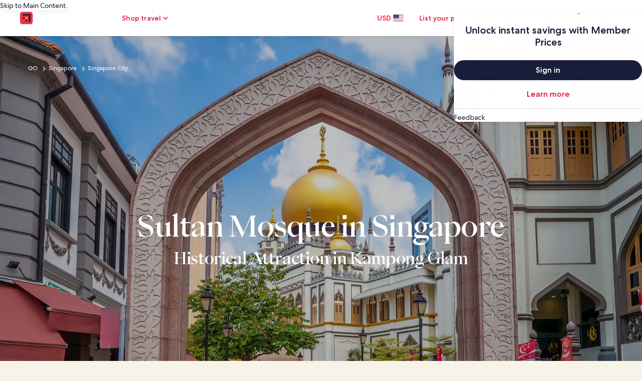

--- FILE ---
content_type: application/javascript
request_url: https://c.travel-assets.com/meso-cp-microsites-5/shared-ui-pricing-price-summary.ac2ede7d37a47477b0f0.js
body_size: 4564
content:
/*@license For license information please refer to shared-ui-pricing-price-summary.licenses.txt*/
(self.__LOADABLE_LOADED_CHUNKS__=self.__LOADABLE_LOADED_CHUNKS__||[]).push([[3721],{26551:function(e,n,t){t.d(n,{_:function(){return se}});var r=t(96540),i=t(15043),a=t(62789),l=t(75826),c=t(85625),o=t(33979),s=t(40049),u=t(87149),m=t(70354),d=t(67210),E=t(31910),g=t(90292),f=t(7893),p=t(31337),y=t(32109),v=t(24047),b=t(8267),h=t(28296),_=t(52059),k=t(93563),D=t(50738),S=t(92810),P=t(64675),I=t(36360),x=t(41781),O=t(6335),A=t(6319),N=t(14127),L=t(93646),C=t(48225),w=t(10159);function T(e,n){(null==n||n>e.length)&&(n=e.length);for(var t=0,r=new Array(n);t<n;t++)r[t]=e[t];return r}function R(e,n,t){return n in e?Object.defineProperty(e,n,{value:t,enumerable:!0,configurable:!0,writable:!0}):e[n]=t,e}function M(e){for(var n=1;n<arguments.length;n++){var t=null!=arguments[n]?arguments[n]:{},r=Object.keys(t);"function"==typeof Object.getOwnPropertySymbols&&(r=r.concat(Object.getOwnPropertySymbols(t).filter(function(e){return Object.getOwnPropertyDescriptor(t,e).enumerable}))),r.forEach(function(n){R(e,n,t[n])})}return e}function F(e,n){return n=null!=n?n:{},Object.getOwnPropertyDescriptors?Object.defineProperties(e,Object.getOwnPropertyDescriptors(n)):function(e,n){var t=Object.keys(e);if(Object.getOwnPropertySymbols){var r=Object.getOwnPropertySymbols(e);n&&(r=r.filter(function(n){return Object.getOwnPropertyDescriptor(e,n).enumerable})),t.push.apply(t,r)}return t}(Object(n)).forEach(function(t){Object.defineProperty(e,t,Object.getOwnPropertyDescriptor(n,t))}),e}function j(e,n){return function(e){if(Array.isArray(e))return e}(e)||function(e,n){var t=null==e?null:"undefined"!=typeof Symbol&&e[Symbol.iterator]||e["@@iterator"];if(null!=t){var r,i,a=[],l=!0,c=!1;try{for(t=t.call(e);!(l=(r=t.next()).done)&&(a.push(r.value),!n||a.length!==n);l=!0);}catch(o){c=!0,i=o}finally{try{l||null==t.return||t.return()}finally{if(c)throw i}}return a}}(e,n)||function(e,n){if(!e)return;if("string"==typeof e)return T(e,n);var t=Object.prototype.toString.call(e).slice(8,-1);"Object"===t&&e.constructor&&(t=e.constructor.name);if("Map"===t||"Set"===t)return Array.from(t);if("Arguments"===t||/^(?:Ui|I)nt(?:8|16|32)(?:Clamped)?Array$/.test(t))return T(e,n)}(e,n)||function(){throw new TypeError("Invalid attempt to destructure non-iterable instance.\\nIn order to be iterable, non-array objects must have a [Symbol.iterator]() method.")}()}function z(e,n){return n||(n=e.slice(0)),Object.freeze(Object.defineProperties(e,{raw:{value:Object.freeze(n)}}))}function V(){var e=z(["\n  fragment LodgingAdditionalFeesContentFragment on LodgingAdditionalFeesContent {\n    title\n    body {\n      title\n      content {\n        ... on AdditionalFeesRow {\n          name\n          value\n        }\n        ... on EGDSPlainText {\n          text\n        }\n      }\n    }\n  }\n"]);return V=function(){return e},e}function U(){var e=z(["\n  fragment EnrichedMessageFragment on LodgingEnrichedMessage {\n    __typename\n    value\n    state\n    actions {\n      actionId\n      accessibility\n    }\n  }\n"]);return U=function(){return e},e}function X(){var e=z(["\n  fragment PriceMessageFragment on DisplayPrice {\n    __typename\n    role\n    price {\n      formatted\n      accessibilityLabel\n    }\n    disclaimer {\n      content\n      primaryUIButton {\n        accessibility\n        primary\n      }\n    }\n  }\n"]);return X=function(){return e},e}function B(){var e=z(["\n  fragment PriceSummaryFragment on PropertyPrice {\n    displayMessages {\n      lineItems {\n        ...PriceMessageFragment\n        ...EnrichedMessageFragment\n      }\n    }\n  }\n\n  ","\n  ","\n"]);return B=function(){return e},e}var G={EVENT_NAME:"price_summary.presented",EVENT_TYPE:"Impression",EVENT_VERSION:"1.0.0"},H=(0,i.J1)(V()),K=function(e){var n=e.text,t=e.align,i=void 0===t?{horizontal:"leading",vertical:"top"}:t;return n?r.createElement(v.U,{align:i,padding:b.Bc.zero},r.createElement(s.N,null,r.createElement("div",null,r.createElement(u.D,null,n)))):null},J=function(e){var n=e.data,t=e.actionId,i=r.useRef(null),l=(0,d.pC)(null!=t?t:"");return(null==n?void 0:n.body)?r.createElement(d.e3,{actionId:t,renderNavigateBar:!1,useToolbar:!1,ref:i,hasModal:!0},r.createElement(a.X,null,r.createElement(f.C,null,r.createElement(p.Y,{padded:!1},r.createElement(s.N,{padding:{inlinestart:"six",block:"six"}},r.createElement("div",null,n.body.map(function(e,n){return e.content&&r.createElement(s.N,{margin:{blockend:n>0?"six":void 0,blockstart:n>0?"six":void 0},key:"fees-content".concat(n)},r.createElement("div",null,r.createElement(s.N,{margin:{blockend:"three"}},r.createElement(D.M,{size:6,tag:"h6"},e.title)),r.createElement(g.E,{padded:!1},r.createElement(h.yg,{overflow:!1},r.createElement(_.u,null,r.createElement(r.Fragment,null,e.content.map(function(e){switch(e.__typename){case"EGDSPlainText":return r.createElement(k.k,null,r.createElement(K,{text:e.text}));case"AdditionalFeesRow":return r.createElement(k.k,null,r.createElement(K,{text:e.name}),r.createElement(K,{text:e.value,align:{horizontal:"trailing",vertical:"top"}}));default:return null}})))))))}))))),r.createElement(f.C,null,r.createElement(y.t,null,r.createElement(E.q,{type:"button",onClick:l},r.createElement(o.LD,{name:"close",size:o.So.EXTRA_SMALL,id:"close",title:"close"})))))):null};J.fragment=F(M({},H),{__typename:"LodgingAdditionalFeesContent"}),J.displayName="sharedui-LodgingAdditionalFeesContent";var Y=(0,i.J1)(U()),Q={STRONG:"bold",EMPHASIS:"medium",POSITIVE:"regular"},q={POSITIVE:"positive"},$=function(e){var n,t=e.actionId,i=e.contents,a=e.textSize,l=e.state,c=e.textAlign,o=e.value,E=r.useRef(null),g=(0,d.pC)(null!=t?t:""),f=(0,d.RN)(null!=t?t:""),p=null==f?void 0:f.contentId,y=null==i||null===(n=i.find(function(e){return e.contentId===p}))||void 0===n?void 0:n.content;return r.createElement(r.Fragment,null,r.createElement(m.xc,{onClick:g,inline:!0},r.createElement("button",{type:"button",ref:E},r.createElement(s.N,{padding:{inlinestart:"one"}},r.createElement(u.D,{size:a,weight:l?Q[l]:"regular",theme:l?q[l]:void 0,align:c},o)))),r.createElement(J,{data:y,actionId:t}))},W=function(e){var n,t,i=e.data,l=i.value,c=i.state,m=i.actions,d=e.textAlign,E=e.increaseProminenceOfNightlyPriceEnabled,g=void 0!==E&&E,f=e.isReassuranceStylingEnabled,p=e.displayCheckmarkIcon,y=void 0!==p&&p,v=e.contents,b=g&&"REASSURANCE_DISPLAY_QUALIFIER"===c;t=b?400:f||"EMPHASIS"===c?300:200;var h=m&&(null==m?void 0:m.length)>0?null===(n=m[0])||void 0===n?void 0:n.actionId:null;return r.createElement(s.N,{margin:{blockstart:f?"half":"unset"}},r.createElement(a.X,{alignItems:"center"},!h&&r.createElement(r.Fragment,null,"POSITIVE"===c&&y&&r.createElement(s.N,{margin:{inlineend:"half"}},r.createElement(o.LD,{name:"check",size:o.So.EXTRA_SMALL,theme:"positive"})),r.createElement("div",null,r.createElement(u.D,{size:t,weight:c&&!b?Q[c]:"regular",theme:c?q[c]:void 0,align:d},l))),h&&r.createElement($,{actionId:h,contents:v,textAlign:d,textSize:t,state:c,value:l})))};W.fragment=F(M({},Y),{__typename:"LodgingEnrichedMessage"}),W.displayName="EnrichedMessage";var Z=function(e){var n,t=e.disclaimer,i=e.textAlign,c=e.children,u=e.type,d=e.enableInlineLink,E=void 0!==d&&d,g=e.onDisclaimerClick,p=null!=t?t:{},y=p.content,v=void 0===y?"":y,b=p.primaryUIButton,h=r.useMemo(function(){return Math.random().toString(36).substr(2,5)},[]),_="".concat(u,"-price-disclaimer-").concat(h),k=j((0,w.useDialog)(_,"pwaNestedDialog"),3),D=k[0],S=k[1],P=k[2],I=(0,l.KY)(),x=r.useCallback(function(){S.openDialog()},[S]),T=(0,r.useRef)(null);return r.createElement(r.Fragment,null,E?r.createElement(m.xc,{onClick:x,onClickCapture:function(){I(".Price.DisclaimerDialog","Price Disclaimer Dialog"),g&&g()},"data-stid":"disclaimer-dialog-link",inline:!0},r.createElement("button",{type:"button",ref:T},r.createElement(a.X,{direction:"left"===i?"row-reverse":"row"},r.createElement(f.C,null,c)))):r.createElement(L.t,{onClick:x,onClickCapture:function(){I(".Price.DisclaimerDialog","Price Disclaimer Dialog"),g&&g()},"data-stid":"disclaimer-dialog-link"},r.createElement("button",{type:"button",ref:T},r.createElement(a.X,{direction:"left"===i?"row-reverse":"row"},r.createElement(f.C,null,r.createElement(s.N,{padding:{blockstart:"half",inlinestart:i?"unset":"half",inlineend:i?"half":"unset"}},r.createElement(o.LD,{name:"info_outline",size:o.So.SMALL}))),r.createElement(f.C,null,c)))),r.createElement(C.K,{isVisible:D},r.createElement(P,null,r.createElement(O.Q,{returnFocusOnClose:!0,dialogShow:D,triggerRef:T},r.createElement(A.h,null,v,r.createElement(N.l,{buttonOne:{onClick:S.closeDialog,text:null!==(n=null==b?void 0:b.primary)&&void 0!==n?n:"",type:"tertiary"}}))))))},ee=(0,i.J1)(X()),ne=function(e){var n=e.price,t=n.formatted,i=n.accessibilityLabel;return r.createElement(s.N,null,r.createElement("div",null,r.createElement(u.D,{className:"is-visually-hidden"},i||t),r.createElement("span",{"aria-hidden":"true"},r.createElement(u.D,null,t))))},te=function(e){var n=e.price,t=n.formatted,i=n.accessibilityLabel,a=e.isReassuranceStylingEnabled,l=e.isDialog,c=(0,I.R)().context,o=9001001===(null==c?void 0:c.siteId),m=(0,x.J5)(),d=(0,x.Up)(m.cardId,o,m.cardPlacement),E=j(r.useState(d),2),g=E[0],f=E[1];r.useEffect(function(){f(d)},[d]);return r.createElement(s.N,{padding:{blockstart:"half"}},r.createElement(S.P,{type:"relative"},r.createElement("div",{className:d?"fee-inclusive-coachmark":void 0},r.createElement(u.D,{className:"is-visually-hidden"},i||t),r.createElement("span",{"aria-hidden":"true"},r.createElement(u.D,{size:a?400:500,weight:"medium",theme:"emphasis"},g&&r.createElement(x.sO,{onDismiss:function(){f(!1)},isDialog:l}),t)))))},re=function(e){var n=e.price,t=n.formatted,i=n.accessibilityLabel,a=e.disclaimer,l=e.textAlign,o=e.enableInlineLink,m=void 0!==o&&o,d=e.onDisclaimerClick,E=e.isReassuranceStylingEnabled,g=(0,c.useExperiment)("EGDS_remove_info_icon_and_add_inline_link").exposure,f=(0,c.useExperiment)("GT_Carousel_on_Package_Checkout").exposure,p=(0,c.useExperiment)("Merchandise_discounts_on_ETP_for_BexGHcom").exposure,y=m&&(0!==g.bucket||0!==f.bucket||0!==p.bucket),v=r.createElement(s.N,{padding:{blockstart:"half"}},r.createElement("div",null,r.createElement(u.D,{className:"is-visually-hidden"},i||t),r.createElement("span",{"aria-hidden":"true"},r.createElement(u.D,{size:E?200:300},r.createElement("del",null,t)))));return a?r.createElement(P.EGDSThemeProvider,{config:{color:{lightMode:{colorTheme:"light-1"}}}},r.createElement(Z,{disclaimer:a,textAlign:l,type:"STRIKEOUT",enableInlineLink:y,onDisclaimerClick:d},v)):v},ie=function(e){var n=e.price,t=n.formatted,i=n.accessibilityLabel,a=e.disclaimer,l=e.enableInlineLink,o=void 0!==l&&l,m=e.isReassuranceStylingEnabled,d=0!==(0,c.useExperiment)("How_travellers_understand_price_summary_visual_and_content_hierarchy").exposure.bucket,E=r.createElement(s.N,{margin:{inline:"half",blockstart:m?"half":"unset"}},r.createElement("div",null,r.createElement(u.D,{className:"is-visually-hidden"},i||t),r.createElement("span",{"aria-hidden":"true"},r.createElement(u.D,{weight:d?"medium":"regular",size:d||m?300:200},t))));return a?r.createElement(P.EGDSThemeProvider,{config:{color:{lightMode:{colorTheme:"light-1"}}}},r.createElement(Z,{disclaimer:a,textAlign:"left",type:"INFORMATIVE",enableInlineLink:o},E)):E},ae=function(e){var n=e.data,t=e.textAlign,i=e.enableInlineLink,a=void 0!==i&&i,l=e.isReassuranceStylingEnabled,c=e.onDisclaimerClick,o=e.showStrikeThroughPrice,s=void 0===o||o,u=e.isDialog,m=void 0!==u&&u;switch(n.role){case"LEAD":return r.createElement(te,F(M({},n),{isReassuranceStylingEnabled:l,isDialog:m}));case"STRIKEOUT":return r.createElement(r.Fragment,null,s&&r.createElement(re,F(M({},n),{textAlign:t,enableInlineLink:a,onDisclaimerClick:c,isReassuranceStylingEnabled:l})));case"INFORMATIVE":return r.createElement(ie,F(M({},n),{enableInlineLink:a,isReassuranceStylingEnabled:l}));default:return r.createElement(ne,M({},n))}};ae.fragment=F(M({},ee),{__typename:"DisplayPrice"}),ae.displayName="PriceMessage",re.displayName="StrikeOutPrice",te.displayName="LeadPrice",ne.displayName="FallbackPrice";var le=(0,i.J1)(B(),ae.fragment,W.fragment),ce=[ae,W],oe=function(e){var n,t=e.flexAlignment,i=e.flexDirection,l=void 0===i?"row":i,o=e.index,s=e.displayMessage,u=e.enableInlineLink,m=void 0!==u&&u,d=e.isReassuranceStylingEnabled,E=e.onDisclaimerClick,g=e.showStrikeThroughPrice,f=void 0===g||g,p=e.isDialog,y=void 0!==p&&p,v=e.contents,b=(0,c.useExperiment)("California_Vrbo_Price_Summary_update").exposure.bucket,h=(0,c.useExperiment)("California_BEX_SUVRs_PDP_experience").exposure.bucket,_=(0,c.useExperiment)("USFTC_Price_Summary_Increase_prominence_of_the_nightly_price",!0).exposure,k=(0,c.useExperiment)("US_FTC_in_Landing_Pages").exposure.bucket;return r.createElement(a.X,{space:"xsmall",justifyContent:"row-reverse"===l?"end":t,direction:l,alignItems:"center",wrap:"wrap",dataTestId:"price-summary-message-line"},null==s||null===(n=s.lineItems)||void 0===n?void 0:n.map(function(e,n){var i=(e||{}).__typename,a=ce.find(function(e){return e.fragment.__typename===i});if(!a)return null;var l=[0,1].includes(o)&&1===k,c=1===b||1===h||1===k,s=1===_.bucket||l,u=d||l;return r.createElement(a,{key:"attr-".concat(o,"-").concat(n),data:e,textAlign:"end"===t?"right":"left",enableInlineLink:m,displayCheckmarkIcon:c,onDisclaimerClick:E,isReassuranceStylingEnabled:u,increaseProminenceOfNightlyPriceEnabled:s,showStrikeThroughPrice:f,isDialog:y,contents:v})}))},se=function(e){var n,t=e.data,i=e.flexAlignment,c=void 0===i?"end":i,o=e.enableInlineLink,s=void 0!==o&&o,u=e.messageLineFlexDirection,m=e.isReassuranceStylingEnabled,d=e.onDisclaimerClick,E=e.showStrikeThroughPrice,g=void 0===E||E,f=e.isDialog,p=void 0!==f&&f,y=e.contents,v=t.displayMessages,b={event:{event_type:(n=G).EVENT_TYPE,event_name:n.EVENT_NAME,event_version:n.EVENT_VERSION}};return(null==v?void 0:v.length)?r.createElement(a.X,{direction:"column",dataTestId:"price-summary"},r.createElement(l.E0,{eventData:b},v.map(function(e,n){return r.createElement(oe,{key:"attr-".concat(n),index:n,flexAlignment:c,flexDirection:u,displayMessage:e,enableInlineLink:s,onDisclaimerClick:d,isReassuranceStylingEnabled:m,showStrikeThroughPrice:g,isDialog:p,contents:y})}))):null};se.fragment=le,se.displayName="sharedui-PriceSummary",oe.displayName="sharedui-MessageLine"}}]);
//# sourceMappingURL=https://bernie-assets.s3.us-west-2.amazonaws.com/meso-cp-microsites-5/shared-ui-pricing-price-summary.ac2ede7d37a47477b0f0.js.map

--- FILE ---
content_type: application/javascript
request_url: https://c.travel-assets.com/meso-cp-microsites-5/brand~v3-dynamic-sub-nav-module.8e7493aa3f9ccd410481.js
body_size: 2431
content:
/*@license For license information please refer to brand~v3-dynamic-sub-nav-module.licenses.txt*/
(self.__LOADABLE_LOADED_CHUNKS__=self.__LOADABLE_LOADED_CHUNKS__||[]).push([[821],{29571:function(n,e,t){t.r(e),t.d(e,{default:function(){return g}});var i=t(96540),o=t(59545),r=t(77083),a=t(82894),l=t(17747),d=t(72284),u=t(63143),c=t(7487),s=t(92568),p=t(41350),m={Container:s.Ay.div.withConfig({displayName:"v3-dynamic-sub-nav-module-style__container",componentId:"sc-1rjzt4j-0"})(["",""],function(n){return(0,s.AH)(["position:relative;padding:16px 0;"," .menu-item{@media (max-width:","){padding-right:16px;}}.sub-menu{background-color:#fff;position:absolute;top:41px;transform-origin:50% -30px;right:0;z-index:12;border-radius:8px;box-shadow:0px 2px 10px 0px rgba(0,0,0,0.07);@media (max-width:","){right:16px;}}",""],n.dropdown?"display: flex; justify-content: end;  margin-right: 8px;":"",null===p.Te||void 0===p.Te?void 0:p.Te.cpds_small_upper_limit,null===p.Te||void 0===p.Te?void 0:p.Te.cpds_small_upper_limit,function(n){return null==n?void 0:n.styleOverrides})}),NavigationLinks:s.Ay.nav.withConfig({displayName:"v3-dynamic-sub-nav-module-style__navigationLinks",componentId:"sc-1rjzt4j-1"})(["",""],function(){return(0,s.AH)(["display:flex;gap:40px;overflow-x:scroll;scrollbar-width:none;&::-webkit-scrollbar{display:none;}",""],function(n){return null==n?void 0:n.styleOverrides})}),NavigationLink:s.Ay.a.attrs(function(){return{className:"cpds-meta-roman-medium-book-10"}}).withConfig({displayName:"v3-dynamic-sub-nav-module-style__navigationLink",componentId:"sc-1rjzt4j-2"})(["",""],function(){return(0,s.AH)(["white-space:nowrap;padding-top:8px;color:#4d5167;text-transform:uppercase;&:after{content:'';display:block;width:100%;height:1px;border-bottom:1px solid transparent;padding-top:4px;}&:hover,&:active,&:visited,&:focus{text-decoration:none;&:after{border-bottom:1px solid #f37a8a;}&:last-child{@media (max-width:","){padding-right:16px;}}"],null===p.Te||void 0===p.Te?void 0:p.Te.cpds_small_upper_limit)}),DropDownContainer:s.Ay.div.withConfig({displayName:"v3-dynamic-sub-nav-module-style__dropDownContainer",componentId:"sc-1rjzt4j-3"})(["",""],function(){return(0,s.AH)(["display:flex;justify-content:flex-end;",""],function(n){return null==n?void 0:n.styleOverrides})}),DropdownText:s.Ay.p.attrs(function(){return{className:"cpds-meta-roman-book-09"}}).withConfig({displayName:"v3-dynamic-sub-nav-module-style__dropdownText",componentId:"sc-1rjzt4j-4"})(["",""],function(){return(0,s.AH)(["color:#4d5167;cursor:pointer;.cpds-icon{transform:",";transition:transform 0.5s;left:8px;position:relative;top:-1px;}"],function(n){return n.isHover?"rotate(180deg)":"rotate(0deg)"})}),DropDownMenu:s.Ay.div.withConfig({displayName:"v3-dynamic-sub-nav-module-style__dropDownMenu",componentId:"sc-1rjzt4j-5"})(["",""],function(){return(0,s.AH)(["min-width:250px;padding:4px;",""],function(n){return null==n?void 0:n.styleOverrides})}),DropDownLinkText:s.Ay.p.attrs(function(){return{className:"cpds-meta-roman-medium-book-10"}}).withConfig({displayName:"v3-dynamic-sub-nav-module-style__dropDownLinkText",componentId:"sc-1rjzt4j-6"})(["",""],function(){return(0,s.AH)(["display:block;padding:8px 0;white-space:nowrap;color:#4d5167;&:hover{text-decoration:none;}",""],function(n){return null==n?void 0:n.styleOverrides})}),DropDownLinkContainer:s.Ay.div.withConfig({displayName:"v3-dynamic-sub-nav-module-style__dropDownLinkContainer",componentId:"sc-1rjzt4j-7"})(["",""],function(){return(0,s.AH)(["padding:4px 12px 4px 8px;display:flex;justify-content:flex-start;align-items:center;gap:8px;svg{visibility:hidden;}&:hover{background-color:#ffe4e5;svg{visibility:visible;}}",""],function(n){return null==n?void 0:n.styleOverrides})}),DropDownLink:s.Ay.div.withConfig({displayName:"v3-dynamic-sub-nav-module-style__dropDownLink",componentId:"sc-1rjzt4j-8"})(["",""],function(){return(0,s.AH)(["cursor:pointer;text-decoration:none;&:hover{text-decoration:none;}",""],function(n){return null==n?void 0:n.styleOverrides})}),IconContainer:s.Ay.div.withConfig({displayName:"v3-dynamic-sub-nav-module-style__iconContainer",componentId:"sc-1rjzt4j-9"})(["",""],function(){return(0,s.AH)(["width:16px;height:10px;display:flex;align-items:center;justify-content:center;",""],function(n){return null==n?void 0:n.styleOverrides})})},v=t(44854);function f(n,e){return function(n){if(Array.isArray(n))return n}(n)||function(n,e){var t=null==n?null:"undefined"!=typeof Symbol&&n[Symbol.iterator]||n["@@iterator"];if(null!=t){var i,o,r,a,l=[],d=!0,u=!1;try{if(r=(t=t.call(n)).next,0===e){if(Object(t)!==t)return;d=!1}else for(;!(d=(i=r.call(t)).done)&&(l.push(i.value),l.length!==e);d=!0);}catch(n){u=!0,o=n}finally{try{if(!d&&null!=t.return&&(a=t.return(),Object(a)!==a))return}finally{if(u)throw o}}return l}}(n,e)||function(n,e){if(n){if("string"==typeof n)return y(n,e);var t={}.toString.call(n).slice(8,-1);return"Object"===t&&n.constructor&&(t=n.constructor.name),"Map"===t||"Set"===t?Array.from(n):"Arguments"===t||/^(?:Ui|I)nt(?:8|16|32)(?:Clamped)?Array$/.test(t)?y(n,e):void 0}}(n,e)||function(){throw new TypeError("Invalid attempt to destructure non-iterable instance.\nIn order to be iterable, non-array objects must have a [Symbol.iterator]() method.")}()}function y(n,e){(null==e||e>n.length)&&(e=n.length);for(var t=0,i=Array(e);t<e;t++)i[t]=n[t];return i}var x=function(){var n=(0,l.a)().componentProps,e=n.data,t=n.id,o=(0,r.pu)(),s=f(i.useState(!1),2),p=s[0],y=s[1],x=function(){y(!p)};return(0,r.Su)(null==e?void 0:e.navL1,!0)?i.createElement(u.A,{className:"v3-container v3-dynamic-sub-nav-module",HtmlTag:"section",id:(0,r.Su)(t)?t:null==e?void 0:e._key},i.createElement(c.A.ContainerFluid,{display:"flex",justifyContent:"center",alignItems:"center",padding:["0px","0px","0px","0px"]},i.createElement(c.A.ContainerWrapper,{id:"containerWrapper",maxWidth:"1680px",pa:!0,padding_sm:["0px","0px","0px","16px"],styleOverrides:{"background-color":"#FBF8F1"}},i.createElement(c.A.Container,null,i.createElement(c.A.Item,{gridColumn:{xl:{start:"1",span:"12"},sm:{start:"1",span:"6"}}},i.createElement(m.Container,null,i.createElement(m.NavigationLinks,null,null==e?void 0:e.navL1.map(function(n){return i.createElement(m.NavigationLink,{key:null==n?void 0:n.title,href:null==n?void 0:n.url,target:null!=n&&n.ctaOpenNewTab?"_blank":"_self","data-isclickstreamenabled":!0,"data-clickstreamdata":(0,v.b)(v.n.INTERACTION,"filter_nav","link.selected","")},null==n?void 0:n.title)}))),(0,r.Su)(null==e?void 0:e.navL2,!0)&&i.createElement(m.Container,{dropdown:!0},i.createElement(a.P.div,{className:"menu-item",onMouseEnter:x,onMouseLeave:x,onFocus:x,onBlur:x},i.createElement(m.DropDownContainer,null,i.createElement(m.DropdownText,{isHover:p},(null==e?void 0:e.navigationDropdownText)||"Content",i.createElement(d.A,{id:"dynamic-subnav-dropdown-down-arrow",name:"chevron-down",size:"extra_small",customSize:{width:"9",height:"11"}}))),i.createElement(a.P.div,{className:"sub-menu",initial:"exit",animate:p?"enter":"exit",variants:{enter:{opacity:1,rotateX:0,transition:{duration:.5},display:"block"},exit:{opacity:0,rotateX:-15,transition:{duration:.5,delay:.3},transitionEnd:{display:"none"}}}},i.createElement(m.DropDownMenu,null,e.navL2.map(function(n){return i.createElement(m.DropDownLink,{key:null==n?void 0:n.url,onClick:function(){!function(n){var e=document.getElementById(n);if(e){var t=document.querySelector(".v3-navigation"),i=t?t.clientHeight:72,o=e.getBoundingClientRect().top+window.scrollY;window.scrollTo({top:o-i,behavior:"smooth"})}}(null==n?void 0:n.url),o((0,v.b)(v.n.INTERACTION,"content_nav","link.selected",""))}},i.createElement(m.DropDownLinkContainer,null,i.createElement(m.IconContainer,null,i.createElement(d.A,{id:"dynamic-subnav-dropdown-down-arrow",name:"check",size:"extra_small",customSize:{width:"10",height:"10"}})),i.createElement(m.DropDownLinkText,null,null==n?void 0:n.title)))})))))))))):null},g=function(n){return i.createElement(o.A,n,i.createElement(x,null))}}}]);
//# sourceMappingURL=https://bernie-assets.s3.us-west-2.amazonaws.com/meso-cp-microsites-5/brand~v3-dynamic-sub-nav-module.8e7493aa3f9ccd410481.js.map

--- FILE ---
content_type: application/javascript
request_url: https://c.travel-assets.com/meso-cp-microsites-5/l10nBundle/en_US.b9bea6568fc977861f49.js
body_size: 24219
content:
/*! For license information please see en_US.b9bea6568fc977861f49.js.LICENSE.txt */
!function(){var e={1989:function(e,r,n){var t,a;!function(){"use strict";t=function(){var e=function(e,r){return e.replace(/{[0-9a-zA-Z-_. ]+}/g,(function(e){return e=e.replace(/^{([^}]*)}$/,"$1"),"string"==typeof(n=r[e])?n:"number"==typeof n?""+n:JSON.stringify(n);var n}))},r=function(r,n,t){var a;return n=r+(n?": "+e(n,t):""),(a=new Error(n)).code=r,function(){var e=arguments[0];[].slice.call(arguments,1).forEach((function(r){var n;for(n in r)e[n]=r[n]}))}(a,t),a},n=function(e,n,t,a){if(!t)throw r(e,n,a)},t=function(e,r){n("E_MISSING_PARAMETER","Missing required parameter `{name}`.",void 0!==e,{name:r})},a=function(e,r,t,a){n("E_INVALID_PAR_TYPE","Invalid `{name}` parameter ({value}). {expected} expected.",t,{expected:a,name:r,value:e})},u=function(e,r){a(e,r,void 0===e||"string"==typeof e,"a string")};function o(e){if(!(this instanceof o))return new o(e);t(e,"locale"),u(e,"locale"),this._locale=e}return o.locale=function(e){return u(e,"locale"),arguments.length&&(this._locale=e),this._locale},o._createError=r,o._formatMessage=e,o._regexpEscape=function(e){return e.replace(/([.*+?^=!:${}()|\[\]\/\\])/g,"\\$1")},o._runtimeKey=function(e,r,n,t){var a,u;return t=t||function(e){return JSON.stringify(e,(function(e,r){return r&&r.runtimeKey?r.runtimeKey:r}))}(n),u=e+r+t,(a=[].reduce.call(u,(function(e,r){return 0|(e<<5)-e+r.charCodeAt(0)}),0))>0?"a"+a:"b"+Math.abs(a)},o._stringPad=function(e,r,n){var t;for("string"!=typeof e&&(e=String(e)),t=e.length;t<r;t+=1)e=n?e+"0":"0"+e;return e},o._validateParameterPresence=t,o._validateParameterTypeString=u,o._validateParameterType=a,o},void 0===(a=t.call(r,n,r,e))||(e.exports=a)}()},2863:function(e,r,n){var t,a,u;!function(){"use strict";a=[n(1989),n(7338)],void 0===(u="function"==typeof(t=function(e){var r,n,t=e._createErrorUnsupportedFeature,a=e._looseMatching,u=e._regexpEscape,o=e._removeLiteralQuotes,l=e._runtimeKey,i=e._stringPad,c=e._validateParameterPresence,s=e._validateParameterType,p=e._validateParameterTypeString,f=function(e,r){s(e,r,void 0===e||e instanceof Date,"Date")},S=function(){function e(e,r,n){Object.defineProperty(e,r,{value:n})}function r(e,r){for(var n=0,t=e.getTime();n<r.length-1&&t>=r[n];)n++;return n}function n(e){var r=this.getTimezoneOffset(),n=e();this.original.setTime(new Date(this.getTime()));var t=this.getTimezoneOffset();return t-r&&this.original.setMinutes(this.original.getMinutes()+t-r),n}var t=function(r,t){if(e(this,"original",new Date(r.getTime())),e(this,"local",new Date(r.getTime())),e(this,"timeZoneData",t),e(this,"setWrap",n),!(t.untils&&t.offsets&&t.isdsts))throw new Error("Invalid IANA data");this.setTime(this.local.getTime()-60*this.getTimezoneOffset()*1e3)};return t.prototype.clone=function(){return new t(this.original,this.timeZoneData)},["getFullYear","getMonth","getDate","getDay","getHours","getMinutes","getSeconds","getMilliseconds"].forEach((function(e){var r="getUTC"+e.substr(3);t.prototype[e]=function(){return this.local[r]()}})),t.prototype.valueOf=t.prototype.getTime=function(){return this.local.getTime()+60*this.getTimezoneOffset()*1e3},t.prototype.getTimezoneOffset=function(){var e=r(this.original,this.timeZoneData.untils);return this.timeZoneData.offsets[e]},["setFullYear","setMonth","setDate","setHours","setMinutes","setSeconds","setMilliseconds"].forEach((function(e){var r="setUTC"+e.substr(3);t.prototype[e]=function(e){var n=this.local;return this.setWrap((function(){return n[r](e)}))}})),t.prototype.setTime=function(e){return this.local.setTime(e)},t.prototype.isDST=function(){var e=r(this.original,this.timeZoneData.untils);return Boolean(this.timeZoneData.isdsts[e])},t.prototype.inspect=function(){var e=r(this.original,this.timeZoneData.untils),n=this.timeZoneData.abbrs;return this.local.toISOString().replace(/Z$/,"")+" "+(n&&n[e]+" "||-1*this.getTimezoneOffset()+" ")+(this.isDST()?"(daylight savings)":"")},t.prototype.toDate=function(){return new Date(this.getTime())},["toISOString","toJSON","toUTCString"].forEach((function(e){t.prototype[e]=function(){return this.toDate()[e]()}})),t}(),U=function(e,r){return(e.getDay()-r+7)%7},m=function(e,r){switch(e=e instanceof S?e.clone():new Date(e.getTime()),r){case"year":e.setMonth(0);case"month":e.setDate(1);case"day":e.setHours(0);case"hour":e.setMinutes(0);case"minute":e.setSeconds(0);case"second":e.setMilliseconds(0)}return e},d=function(e){return Math.floor((r=m(e,"year"),(e.getTime()-r.getTime())/864e5));var r},b=(r={era:"G",year:"yY",quarter:"qQ",month:"ML",week:"wW",day:"dDF",weekday:"ecE",dayperiod:"a",hour:"hHkK",minute:"m",second:"sSA",zone:"zvVOxX"},n=function(e,r,n){return n.split("").forEach((function(n){e[n]=r})),e},n=n||function(e,r,n){return e[n]=r,e},Object.keys(r).reduce((function(e,t){return n(e,t,r[t])}),{})),G=/([a-z])\1*|'([^']|'')+'|''|./gi,h=function(e,r,n,t){var a,u=e.getTimezoneOffset();return a=Math.abs(u),t=t||{1:function(e){return i(e,1)},2:function(e){return i(e,2)}},r.split(";")[u>0?1:0].replace(":",n).replace(/HH?/,(function(e){return t[e.length](Math.floor(a/60))})).replace(/mm/,(function(){return t[2](Math.floor(a%60))})).replace(/ss/,(function(){return t[2](Math.floor(a%1*60))}))},y=["sun","mon","tue","wed","thu","fri","sat"],g=function(e,r,n){var t=[],a=n.timeSeparator;return n.timeZoneData&&(e=new S(e,n.timeZoneData())),n.pattern.replace(G,(function(u){var l,i,c,s=u.charAt(0),p=u.length;switch("j"===s&&(s=n.preferredTime),"Z"===s&&(p<4?(s="x",p=4):p<5?(s="O",p=4):(s="X",p=5)),"z"===s&&(e.isDST&&(c=e.isDST()?n.daylightTzName:n.standardTzName),c||(s="O",p<4&&(p=1))),s){case"G":c=n.eras[e.getFullYear()<0?0:1];break;case"y":c=e.getFullYear(),2===p&&(c=+(c=String(c)).substr(c.length-2));break;case"Y":(c=new Date(e.getTime())).setDate(c.getDate()+7-U(e,n.firstDay)-n.firstDay-n.minDays),c=c.getFullYear(),2===p&&(c=+(c=String(c)).substr(c.length-2));break;case"Q":case"q":c=Math.ceil((e.getMonth()+1)/3),p>2&&(c=n.quarters[s][p][c]);break;case"M":case"L":c=e.getMonth()+1,p>2&&(c=n.months[s][p][c]);break;case"w":c=U(m(e,"year"),n.firstDay),c=Math.ceil((d(e)+c)/7)-(7-c>=n.minDays?0:1);break;case"W":c=U(m(e,"month"),n.firstDay),c=Math.ceil((e.getDate()+c)/7)-(7-c>=n.minDays?0:1);break;case"d":c=e.getDate();break;case"D":c=d(e)+1;break;case"F":c=Math.floor(e.getDate()/7)+1;break;case"e":case"c":if(p<=2){c=U(e,n.firstDay)+1;break}case"E":c=y[e.getDay()],c=n.days[s][p][c];break;case"a":c=n.dayPeriods[e.getHours()<12?"am":"pm"];break;case"h":c=e.getHours()%12||12;break;case"H":c=e.getHours();break;case"K":c=e.getHours()%12;break;case"k":c=e.getHours()||24;break;case"m":c=e.getMinutes();break;case"s":c=e.getSeconds();break;case"S":c=Math.round(e.getMilliseconds()*Math.pow(10,p-3));break;case"A":c=Math.round(function(e){return e-m(e,"day")}(e)*Math.pow(10,p-3));break;case"z":break;case"v":if(n.genericTzName){c=n.genericTzName;break}case"V":if(n.timeZoneName){c=n.timeZoneName;break}"v"===u&&(p=1);case"O":0===e.getTimezoneOffset()?c=n.gmtZeroFormat:(p<4?(l=e.getTimezoneOffset(),l=n.hourFormat[l%60-l%1==0?0:1]):l=n.hourFormat,c=h(e,l,a,r),c=n.gmtFormat.replace(/\{0\}/,c));break;case"X":if(0===e.getTimezoneOffset()){c="Z";break}case"x":l=e.getTimezoneOffset(),1===p&&l%60-l%1!=0&&(p+=1),4!==p&&5!==p||l%1!=0||(p-=2),c=h(e,c=["+HH;-HH","+HHmm;-HHmm","+HH:mm;-HH:mm","+HHmmss;-HHmmss","+HH:mm:ss;-HH:mm:ss"][p-1],":");break;case":":c=a;break;case"'":c=o(u);break;default:c=u}"number"==typeof c&&(c=r[p](c)),"literal"===(i=b[s]||"literal")&&t.length&&"literal"===t[t.length-1].type?t[t.length-1].value+=c:t.push({type:i,value:c})})),t},w=function(e,r){var n=e.getDate();e.setDate(1),e.setMonth(r),function(e,r){var n=new Date(e.getFullYear(),e.getMonth()+1,0).getDate();e.setDate(r<1?1:r<n?r:n)}(e,n)},v=function(e,r,n){return e<r||e>n},M=function(e,r,n){var a,u,o,l,i,c,s,p,f,U,d=new Date,b=[];if(n.timeZoneData&&(d=new S(d,n.timeZoneData())),!r.length)return null;if(f=r.every((function(e){var r,f,S;if("literal"===e.type)return!0;switch(r=e.type.charAt(0),S=e.type.length,"j"===r&&(r=n.preferredTimeData),r){case"G":b.push(0),i=+e.value;break;case"y":if(f=e.value,2===S){if(v(f,0,99))return!1;(f+=100*Math.floor(d.getFullYear()/100))>d.getFullYear()+20&&(f-=100)}d.setFullYear(f),b.push(0);break;case"Y":throw t({feature:"year pattern `"+r+"`"});case"Q":case"q":break;case"M":case"L":if(f=S<=2?e.value:+e.value,v(f,1,12))return!1;l=f,b.push(1);break;case"w":case"W":break;case"d":u=e.value,b.push(2);break;case"D":o=e.value,b.push(2);break;case"F":case"e":case"c":case"E":break;case"a":a=e.value;break;case"h":if(f=e.value,v(f,1,12))return!1;c=s=!0,d.setHours(12===f?0:f),b.push(3);break;case"K":if(f=e.value,v(f,0,11))return!1;c=s=!0,d.setHours(f),b.push(3);break;case"k":if(f=e.value,v(f,1,24))return!1;c=!0,d.setHours(24===f?0:f),b.push(3);break;case"H":if(f=e.value,v(f,0,23))return!1;c=!0,d.setHours(f),b.push(3);break;case"m":if(f=e.value,v(f,0,59))return!1;d.setMinutes(f),b.push(4);break;case"s":if(f=e.value,v(f,0,59))return!1;d.setSeconds(f),b.push(5);break;case"A":d.setHours(0),d.setMinutes(0),d.setSeconds(0);case"S":f=Math.round(e.value*Math.pow(10,3-S)),d.setMilliseconds(f),b.push(6);break;case"z":case"Z":case"O":case"v":case"V":case"X":case"x":"number"==typeof e.value&&(p=e.value)}return!0})),!f)return null;if(c&&!(!a^s))return null;if(0===i&&d.setFullYear(-1*d.getFullYear()+1),void 0!==l&&w(d,l-1),void 0!==u){if(v(u,1,function(e){return new Date(e.getFullYear(),e.getMonth()+1,0).getDate()}(d)))return null;d.setDate(u)}else if(void 0!==o){if(v(o,1,(U=d.getFullYear(),1===new Date(U,1,29).getMonth()?366:365)))return null;d.setMonth(0),d.setDate(o)}return s&&"pm"===a&&d.setHours(d.getHours()+12),void 0!==p&&d.setMinutes(d.getMinutes()+p-d.getTimezoneOffset()),b=Math.max.apply(null,b),(d=m(d,["year","month","day","hour","minute","second","milliseconds"][b]))instanceof S&&(d=d.toDate()),d},k=function(e,r,n){var t,l,i=[],c=["abbreviated","wide","narrow"];return t=n.digitsRe,e=a(e),l=n.pattern.match(G).every((function(a){var l,s,p,f,S={};function U(r,n){var t,a,u=e.match(r);return n=n||function(e){return+e},!!u&&(a=u[1],u.length<6?(t=a?1:3,S.value=60*n(u[t])):u.length<10?(t=a?[1,3]:[5,7],S.value=60*n(u[t[0]])+n(u[t[1]])):(t=a?[1,3,5]:[7,9,11],S.value=60*n(u[t[0]])+n(u[t[1]])+n(u[t[2]])/60),a&&(S.value*=-1),!0)}function m(){if(1===s)return p=!0,f=t}function d(){if(1===s||2===s)return p=!0,f=new RegExp("^("+t.source+"){1,2}")}function b(){if(2===s)return p=!0,f=new RegExp("^("+t.source+"){2}")}function G(r){var t=n[r.join("/")];return t?(t.some((function(r){if(r[1].test(e))return S.value=r[0],f=r[1],!0})),null):null}switch(S.type=a,l=a.charAt(0),s=a.length,"Z"===l&&(s<4?(l="x",s=4):s<5?(l="O",s=4):(l="X",s=5)),"z"===l&&n.standardOrDaylightTzName&&(S.value=null,f=n.standardOrDaylightTzName),"v"===l&&(n.genericTzName?(S.value=null,f=n.genericTzName):(l="V",s=4)),"V"===l&&n.timeZoneName&&(S.value=2===s?n.timeZoneName:null,f=n.timeZoneNameRe),l){case"G":G(["gregorian/eras",s<=3?"eraAbbr":4===s?"eraNames":"eraNarrow"]);break;case"y":case"Y":p=!0,f=1===s?new RegExp("^("+t.source+")+"):2===s?new RegExp("^("+t.source+"){1,2}"):new RegExp("^("+t.source+"){"+s+",}");break;case"Q":case"q":m()||b()||G(["gregorian/quarters","Q"===l?"format":"stand-alone",c[s-3]]);break;case"M":case"L":d()||G(["gregorian/months","M"===l?"format":"stand-alone",c[s-3]]);break;case"D":s<=3&&(p=!0,f=new RegExp("^("+t.source+"){"+s+",3}"));break;case"W":case"F":m();break;case"e":case"c":if(s<=2){m()||b();break}case"E":6===s?G(["gregorian/days",["c"===l?"stand-alone":"format"],"short"])||G(["gregorian/days",["c"===l?"stand-alone":"format"],"abbreviated"]):G(["gregorian/days",["c"===l?"stand-alone":"format"],c[s<3?0:s-3]]);break;case"a":G(["gregorian/dayPeriods/format/wide"]);break;case"w":(function(){if(1===s)return p=!0,f=new RegExp("^("+t.source+"){1,2}")})()||b();break;case"d":case"h":case"H":case"K":case"k":case"j":case"m":case"s":d();break;case"S":p=!0,f=new RegExp("^("+t.source+"){"+s+"}");break;case"A":p=!0,f=new RegExp("^("+t.source+"){"+(s+5)+"}");break;case"v":case"V":case"z":if(f&&f.test(e))break;if("V"===l&&2===s)break;case"O":if(e===n["timeZoneNames/gmtZeroFormat"])S.value=0,f=n["timeZoneNames/gmtZeroFormatRe"];else if(!n["timeZoneNames/hourFormat"].some((function(e){if(U(e,r))return f=e,!0})))return null;break;case"X":if("Z"===e){S.value=0,f=/^Z/;break}case"x":if(!n.x.some((function(e){if(U(e))return f=e,!0})))return null;break;case"'":S.type="literal",f=new RegExp("^"+u(o(a)));break;default:S.type="literal",f=new RegExp("^"+u(a))}return!(!f||(e=e.replace(f,(function(e){return S.lexeme=e,p&&(S.value=r(e)),""})),!S.lexeme||p&&isNaN(S.value)||(i.push(S),0)))})),""!==e&&(l=!1),l?i:[]};function F(e){return void 0!==e.skeleton||void 0!==e.date||void 0!==e.time||void 0!==e.datetime||void 0!==e.raw}return e._dateFormat=g,e._dateFormatterFn=function(e){return function(r){return e(r).map((function(e){return e.value})).join("")}},e._dateParser=M,e._dateParserFn=function(e,r,n){return function(t){var a;return c(t,"value"),p(t,"value"),a=k(t,e,n),M(0,a,r)||null}},e._dateTokenizer=k,e._dateToPartsFormatterFn=function(e,r){return function(n){return c(n,"value"),f(n,"value"),g(n,e,r)}},e._validateParameterTypeDate=f,e.dateFormatter=e.prototype.dateFormatter=function(r){return F(r=r||{})||(r.skeleton="yMd"),e[l("dateFormatter",this._locale,[r])]},e.dateToPartsFormatter=e.prototype.dateToPartsFormatter=function(r){return F(r=r||{})||(r.skeleton="yMd"),e[l("dateToPartsFormatter",this._locale,[r])]},e.dateParser=e.prototype.dateParser=function(r){return F(r=r||{})||(r.skeleton="yMd"),e[l("dateParser",this._locale,[r])]},e.formatDate=e.prototype.formatDate=function(e,r){return c(e,"value"),f(e,"value"),this.dateFormatter(r)(e)},e.formatDateToParts=e.prototype.formatDateToParts=function(e,r){return c(e,"value"),f(e,"value"),this.dateToPartsFormatter(r)(e)},e.parseDate=e.prototype.parseDate=function(e,r){return c(e,"value"),p(e,"value"),this.dateParser(r)(e)},e})?t.apply(r,a):t)||(e.exports=u)}()},2310:function(e,r,n){var t,a,u;!function(){"use strict";a=[n(1989)],t=function(e){var r=e._runtimeKey,n=e._validateParameterType,t=function(e,r){var t;n(e,r,void 0===e||null!==(t=e)&&""+t=="[object Object]"||Array.isArray(e),"Array or Plain Object")};return e._messageFormatterFn=function(e){return function(r){return"number"!=typeof r&&"string"!=typeof r||(r=[].slice.call(arguments,0)),t(r,"variables"),e(r)}},e._messageFormat={number:function(e,r){if(isNaN(e))throw new Error("'"+e+"' isn't a number.");return e-(r||0)},plural:function(e,r,n,t,a){if({}.hasOwnProperty.call(t,e))return t[e]();r&&(e-=r);var u=n(e,a);return u in t?t[u]():t.other()},select:function(e,r){return{}.hasOwnProperty.call(r,e)?r[e]():r.other()}},e._validateParameterTypeMessageVariables=t,e.messageFormatter=e.prototype.messageFormatter=function(){return e[r("messageFormatter",this._locale,[].slice.call(arguments,0))]},e.formatMessage=e.prototype.formatMessage=function(e){return this.messageFormatter(e).apply({},[].slice.call(arguments,1))},e},void 0===(u=t.apply(r,a))||(e.exports=u)}()},7338:function(e,r,n){var t,a,u;!function(){"use strict";a=[n(1989)],void 0===(u="function"==typeof(t=function(e){var r=e._createError,n=(e._regexpEscape,e._runtimeKey),t=e._stringPad,a=e._validateParameterType,u=e._validateParameterPresence,o=e._validateParameterTypeString,l=function(e){return r("E_UNSUPPORTED","Unsupported {feature}.",{feature:e})},i=function(e,r){a(e,r,void 0===e||"number"==typeof e,"Number")},c=/^([^0]*)(0+)([^0]*)$/,s=function(e,r,n){var t;return t=Math.ceil(Math.log(Math.abs(e))/Math.log(10)),n(e,{exponent:t-=r})},p=function(e){return e[0]+e[e.length-1]!=="''"?e:"''"===e?"":e.replace(/''/g,"'").slice(1,-1)},f=function(e,r,n){var a,u,o,i,f,S,U,m,d,b,G,h,y,g,w,v,M,k,F,T,P,D,E;return r[1],S=r[2],f=r[3],o=r[4],U=r[5],i=r[6],w=r[7],G=r[8],v=r[9],g=r[15],u=r[16],m=r[17],k=r[18],d=r[19],a=r[20],isNaN(e)?m:(e<0?(h=r[12],b=r[13],M=r[14]):(h=r[11],b=r[0],M=r[10]),isFinite(e)?(-1!==h.indexOf("%")?e*=100:-1!==h.indexOf("‰")&&(e*=1e3),a&&(D=Math.abs(Math.floor(e)).toString().length-1,(D=Math.min(D,a.maxExponent))>=3&&(F=a[D]&&a[D].other),"0"===F?F=null:F&&(P=D-(F.split("0").length-1-1),e/=Math.pow(10,P))),e=isNaN(U*i)?function(e,r,n,a,u,o){return e=a?u(e,o||{exponent:-a}):u(e),e=String(e),a&&/e-/.test(e)&&(e=(+e).toFixed(a).replace(/0+$/,"").replace(/\.$/,"")),n&&((e=e.split("."))[1]=t(e[1]||"",n,!0),e=e.join(".")),r&&((e=e.split("."))[0]=t(e[0],r),e=e.join(".")),e}(e,S,f,o,g,w):function(e,r,n,a){var u,o;if(r>n&&(n=r),e=(+(e=+(u=s(e,r,a))==+(o=s(e,n,a))?u:o)).toString(10),/e/.test(e))throw l({feature:"integers out of (1e21, 1e-7)"});return r-e.replace(/^0+|\./g,"").length>0&&((e=e.split("."))[1]=t(e[1]||"",r-e[0].replace(/^0+/,"").length,!0),e=e.join(".")),e}(e,U,i,g),a&&F&&(E=n?n(+e):"other",b+=(T=(F=a[D][E]||F).match(c))[1],M=T[3]+M),e=e.replace(/^-/,""),G&&(e=function(e,r,n){var t,a=r,u="",o=!!n;for(t=(e=String(e).split("."))[0].length;t>a;)u=e[0].slice(t-a,t)+(u.length?",":"")+u,t-=a,o&&(a=n,o=!1);return e[0]=e[0].slice(0,t)+(u.length?",":"")+u,e.join(".")}(e,G,v)),y=b,y+=e,(y+=M).replace(/('([^']|'')+'|'')|./g,(function(e,r){return r?p(r):(e=e.replace(/[.,\-+E%\u2030]/,(function(e){return k[e]})),d&&(e=e.replace(/[0-9]/,(function(e){return d[+e]}))),e)}))):b+u+M)},S=/[\xAD\u0600-\u0605\u061C\u06DD\u070F\u180E\u200B-\u200F\u202A-\u202E\u2060-\u2064\u2066-\u206F\uFEFF\uFFF9-\uFFFB]|\uD804\uDCBD|\uD82F[\uDCA0-\uDCA3]|\uD834[\uDD73-\uDD7A]|\uDB40[\uDC01\uDC20-\uDC7F]/g,U=/[\-\u058A\u05BE\u1400\u1806\u2010-\u2015\u2E17\u2E1A\u2E3A\u2E3B\u2E40\u301C\u3030\u30A0\uFE31\uFE32\uFE58\uFE63\uFF0D\u2212]/g,m=/[ \xA0\u1680\u2000-\u200A\u202F\u205F\u3000]/g,d=function(e){return e.replace(S,"").replace(U,"-").replace(m," ")},b=function(e,r){var n,t,a,u,o,l,i,c,s;return n=[["nan"],["prefix","infinity","suffix"],["prefix","number","suffix"],["negativePrefix","infinity","negativeSuffix"],["negativePrefix","number","negativeSuffix"]],a=r[0],t=r[1]||{},s=r[2],!function(e,r){return r.some((function(r){var n=e;return r.every((function(e){return null!==n.match(s[e])&&(n=n.replace(s[e],function(e){return function(r){switch(r=r.split("").map((function(e){return a[e]||t[e]||e})).join(""),e){case"infinity":o=1/0;break;case"nan":o=NaN;break;case"number":r=r.replace(/,/g,""),o=+r;break;case"prefix":case"negativePrefix":l=r;break;case"suffix":c=r;break;case"negativeSuffix":c=r,u=!0;break;default:throw new Error("Internal error")}return""}}(e)),!0)}))&&!n.length}))}(e=d(e),n)||isNaN(o)?NaN:(-1!==(i=""+l+c).indexOf("%")?o/=100:-1!==i.indexOf("‰")&&(o/=1e3),u&&(o*=-1),o)},G=function(e){return isNaN(e)?NaN:Math[e<0?"ceil":"floor"](e)};return e._createErrorUnsupportedFeature=l,e._looseMatching=d,e._numberFormat=f,e._numberFormatterFn=function(e,r){return function(n){return u(n,"value"),i(n,"value"),f(n,e,r)}},e._numberParse=b,e._numberParserFn=function(e){return function(r){return u(r,"value"),o(r,"value"),b(r,e)}},e._numberRound=function(e){return e="truncate"===(e=e||"round")?G:Math[e],function(r,n){var t,a;if(r=+r,isNaN(r))return NaN;if("object"==typeof n&&n.exponent){if(a=1,0==(t=+n.exponent))return e(r);if("number"!=typeof t||t%1!=0)return NaN}else{if(1===(a=+n||1))return e(r);if(isNaN(a))return NaN;t=+(a=a.toExponential().split("e"))[1],a=+a[0]}return(r=r.toString().split("e"))[0]=+r[0]/a,r[1]=r[1]?+r[1]-t:-t,(r=(r=e(+(r[0]+"e"+r[1]))).toString().split("e"))[0]=+r[0]*a,r[1]=r[1]?+r[1]+t:t,+(r[0]+"e"+r[1])}},e._removeLiteralQuotes=p,e._validateParameterPresence=u,e._validateParameterTypeNumber=i,e._validateParameterTypeString=o,e.numberFormatter=e.prototype.numberFormatter=function(r){return r=r||{},function(r){return e[r].runtimeKey=r,e[r]}(n("numberFormatter",this._locale,[r]))},e.numberParser=e.prototype.numberParser=function(r){return r=r||{},e[n("numberParser",this._locale,[r])]},e.formatNumber=e.prototype.formatNumber=function(e,r){return u(e,"value"),i(e,"value"),this.numberFormatter(r)(e)},e.parseNumber=e.prototype.parseNumber=function(e,r){return u(e,"value"),o(e,"value"),this.numberParser(r)(e)},e})?t.apply(r,a):t)||(e.exports=u)}()},6698:function(e,r,n){var t,a,u;!function(){"use strict";a=[n(1989)],void 0===(u="function"==typeof(t=function(e){var r=e._runtimeKey,n=e._validateParameterPresence,t=e._validateParameterType,a=function(e,r){t(e,r,void 0===e||"number"==typeof e,"Number")};return e._pluralGeneratorFn=function(e){return function(r){return n(r,"value"),a(r,"value"),e(r)}},e._validateParameterTypeNumber=a,e.plural=e.prototype.plural=function(e,r){return n(e,"value"),a(e,"value"),this.pluralGenerator(r)(e)},e.pluralGenerator=e.prototype.pluralGenerator=function(n){return n=n||{},e[r("pluralGenerator",this._locale,[n])]},e})?t.apply(r,a):t)||(e.exports=u)}()},114:function(e,r,n){var t=n(1989);n(7338),n(6698),n(2310),n(2863),t._validateParameterTypeNumber,t._validateParameterPresence;var a,u,o,l=t._numberRound,i=(t._numberFormat,t._numberFormatterFn),c=(t._validateParameterTypeString,t._numberParse,t._numberParserFn),s=t._pluralGeneratorFn,p=(t._validateParameterTypeMessageVariables,t._messageFormat),f=t._messageFormatterFn,S=(t._validateParameterTypeDate,t._dateToPartsFormat,t._dateToPartsFormatterFn),U=(t._dateFormat,t._dateFormatterFn),m=(t._dateTokenizer,t._dateParse,t._dateParserFn);t.b229068673=i(["",,2,0,0,,,,,,"","00","-00","-","",l(),"∞","NaN",{".":".",",":",","%":"%","+":"+","-":"-",E:"E","‰":"‰"}]),t.b1081080001=i(["",,4,0,0,,,,,,"","0000","-0000","-","",l(),"∞","NaN",{".":".",",":",","%":"%","+":"+","-":"-",E:"E","‰":"‰"}]),t.a1100978677=i(["",,1,0,0,,,,,,"","0","-0","-","",l(),"∞","NaN",{".":".",",":",","%":"%","+":"+","-":"-",E:"E","‰":"‰"}]),t.a2136115068=c([{".":".",",":",","%":"%","+":"+","-":"-",E:"E","‰":"‰"},,{infinity:/^∞/,nan:/^NaN/,negativePrefix:/^-/,negativeSuffix:/^/,number:/^\d+/,prefix:/^/,suffix:/^/}]),t.b1316281997=s((function(e){var r=!String(e).split(".")[1];return 1==e&&r?"one":"other"})),t.b296853792=f((function(e){return"Travel: Vacations, Cheap Flights, Airline Tickets & Airfares"}),t("en-US").pluralGenerator({})),t.a1041846424=f((function(e){return"Points applied"}),t("en-US").pluralGenerator({})),t.a119196603=f((function(e){return"Points removed"}),t("en-US").pluralGenerator({})),t.b1425611905=f((function(e){return"Close the dialog"}),t("en-US").pluralGenerator({})),t.b1463915582=f((function(e){return"Going to"}),t("en-US").pluralGenerator({})),t.a1944518200=f((function(e){return"Check-in"}),t("en-US").pluralGenerator({})),t.b1165993463=f((function(e){return"Check-out"}),t("en-US").pluralGenerator({})),t.a1374999542=f((function(e){return"Select date"}),t("en-US").pluralGenerator({})),t.a1476523648=f((function(e){return"Travelers"}),t("en-US").pluralGenerator({})),t.a1689906054=f((function(e){return"Search"}),t("en-US").pluralGenerator({})),t.a1634665232=f((function(e){return"More information about "+e[0]}),t("en-US").pluralGenerator({})),t.b912709843=f((function(e){return"Opens "+e[0]+" in new tab, return to original tab to proceed"}),t("en-US").pluralGenerator({})),t.a1566872904=f((function(e){return"Search results"}),t("en-US").pluralGenerator({})),t.b1293439673=f((function(e){return"Please select a destination"}),t("en-US").pluralGenerator({})),t.a2079170047=f((function(e){return"Please select a valid check in date"}),t("en-US").pluralGenerator({})),t.b301665632=f((function(e){return"Select dates for your trip"}),t("en-US").pluralGenerator({})),t.a164673478=f((function(e){return"Check out date must be after check in date"}),t("en-US").pluralGenerator({})),t.b556800050=f((function(e){return"Check out date must be within 28 days of check in date"}),t("en-US").pluralGenerator({})),t.b2029039922=f((function(e){return"Please select a valid check out date"}),t("en-US").pluralGenerator({})),t.b1517859396=f((function(e){return"Please select the number of travelers"}),t("en-US").pluralGenerator({})),t.a224200837=f((function(e){return"Tell us the age of the child travelling"}),t("en-US").pluralGenerator({})),t.b434999851=f((function(e){return"Tell us the age of the children travelling"}),t("en-US").pluralGenerator({})),t.b900284173=f((function(e){return"Stay dates must fall between trip dates"}),t("en-US").pluralGenerator({})),t.b500128936=f((function(e){return"Select"}),t("en-US").pluralGenerator({})),t.b1731873238=f((a=p.number,u=p.plural,o={"en-US":t("en-US").pluralGenerator()},function(e){return u(e[0],0,o["en-US"],{zero:function(){return a(e[0])+" rooms"},one:function(){return a(e[0])+" room"},two:function(){return a(e[0])+" rooms"},few:function(){return a(e[0])+" rooms"},many:function(){return a(e[0])+" rooms"},other:function(){return a(e[0])+" rooms"}})+", "+u(e[1],0,o["en-US"],{zero:function(){return a(e[1])+" travelers"},one:function(){return a(e[1])+" traveler"},two:function(){return a(e[1])+" travelers"},few:function(){return a(e[1])+" travelers"},many:function(){return a(e[1])+" travelers"},other:function(){return a(e[1])+" travelers"}})}),t("en-US").pluralGenerator({})),t.a171871622=f(function(e,r,n){return function(t){return r(t[1],0,n["en-US"],{zero:function(){return e(t[1])+" travelers"},one:function(){return e(t[1])+" traveler"},two:function(){return e(t[1])+" travelers"},few:function(){return e(t[1])+" travelers"},many:function(){return e(t[1])+" travelers"},other:function(){return e(t[1])+" travelers"}})}}(p.number,p.plural,{"en-US":t("en-US").pluralGenerator()}),t("en-US").pluralGenerator({})),t.b1520796392=f(function(e,r,n){return function(t){return r(t[1],0,n["en-US"],{zero:function(){return e(t[1])+" travelers"},one:function(){return e(t[1])+" traveler"},two:function(){return e(t[1])+" travelers"},few:function(){return e(t[1])+" travelers"},many:function(){return e(t[1])+" travelers"},other:function(){return e(t[1])+" travelers"}})+", pets"}}(p.number,p.plural,{"en-US":t("en-US").pluralGenerator()}),t("en-US").pluralGenerator({})),t.b32812553=f((function(e){return"Travelers"}),t("en-US").pluralGenerator({})),t.b397749195=f((function(e){return"Room "+e[0]+" added. Edit guest information below."}),t("en-US").pluralGenerator({})),t.b916646123=f((function(e){return"Room removed. Edit room "+e[0]+" guest information below."}),t("en-US").pluralGenerator({})),t.b74370127=f((function(e){return"Cancel, close the Traveler Selector without saving changes. Or, edit the guest information below."}),t("en-US").pluralGenerator({})),t.b1091477455=f((function(e){return"Done"}),t("en-US").pluralGenerator({})),t.b2113331783=f((function(e){return"Save changes and close the Traveler Selector."}),t("en-US").pluralGenerator({})),t.b42144237=f((function(e){return"Add another room"}),t("en-US").pluralGenerator({})),t.b394177426=f((function(e){return"Remove room"}),t("en-US").pluralGenerator({})),t.b1109742730=f((function(e){return"Remove room "+e[0]+" of "+e[1]}),t("en-US").pluralGenerator({})),t.a706229484=f((function(e){return"Child "+e[0]+" age"}),t("en-US").pluralGenerator({})),t.b417846244=f((function(e){return"Room "+e[0]}),t("en-US").pluralGenerator({})),t.b2048988293=f((function(e){return"Room "+e[0]+" of "+e[1]}),t("en-US").pluralGenerator({})),t.a529190307=f((function(e){return"Child "+e[0]+", age "+e[1]+" updated."}),t("en-US").pluralGenerator({})),t.a1023638345=f((function(e){return"Under 1"}),t("en-US").pluralGenerator({})),t.b1288959397=f((function(e){return"Children"}),t("en-US").pluralGenerator({})),t.a1454996494=f((function(e){return"(Age 0 to 17)"}),t("en-US").pluralGenerator({})),t.b861753201=f(function(e,r,n){return function(t){return r(t[0],0,n["en-US"],{zero:function(){return e(t[0])+" Adults"},one:function(){return e(t[0])+" Adult"},two:function(){return e(t[0])+" Adults"},few:function(){return e(t[0])+" Adults"},many:function(){return e(t[0])+" Adults"},other:function(){return e(t[0])+" Adults"}})}}(p.number,p.plural,{"en-US":t("en-US").pluralGenerator()}),t("en-US").pluralGenerator({})),t.a1855087701=f(function(e,r,n){return function(t){return r(t[0],0,n["en-US"],{zero:function(){return e(t[0])+" Children"},one:function(){return e(t[0])+" Child"},two:function(){return e(t[0])+" Children"},few:function(){return e(t[0])+" Children"},many:function(){return e(t[0])+" Children"},other:function(){return e(t[0])+" Children"}})}}(p.number,p.plural,{"en-US":t("en-US").pluralGenerator()}),t("en-US").pluralGenerator({})),t.a1259814433=f((function(e){return"Adults"}),t("en-US").pluralGenerator({})),t.b54082083=f((function(e){return"Decrease children in room "+e[0]}),t("en-US").pluralGenerator({})),t.b472976861=f((function(e){return"Decrease adults in room "+e[0]}),t("en-US").pluralGenerator({})),t.a712135609=f((function(e){return"Increase children in room "+e[0]}),t("en-US").pluralGenerator({})),t.a1199326975=f((function(e){return"Increase adults in room "+e[0]}),t("en-US").pluralGenerator({})),t.a1171240309=f((function(e){return"Pets"}),t("en-US").pluralGenerator({})),t.b1879680239=f((function(e){return"Pets included?"}),t("en-US").pluralGenerator({})),t.a920843077=f((function(e){return"Yes"}),t("en-US").pluralGenerator({})),t.b191039497=f((function(e){return"No"}),t("en-US").pluralGenerator({})),t.a1726586497=f((function(e){return e[0]+" has been added to your lists"}),t("en-US").pluralGenerator({})),t.b1990241435=f((function(e){return"Opens in a new window"}),t("en-US").pluralGenerator({})),t.a563496208=f((function(e){return"Guest reviews"}),t("en-US").pluralGenerator({})),t.b920013384=f((function(e){return"Cancel, go back to hotel details."}),t("en-US").pluralGenerator({})),t.a793725344=f((function(e){return"Check availability"}),t("en-US").pluralGenerator({})),t.a2055778635=f((function(e){return"Check rates"}),t("en-US").pluralGenerator({})),t.b1444384039=f((function(e){return"Change Search"}),t("en-US").pluralGenerator({})),t.b2104263068=f((function(e){return"Select a later check in date"}),t("en-US").pluralGenerator({})),t.b1049829696=f((function(e){return"Select an earlier check in date"}),t("en-US").pluralGenerator({})),t.b352394757=f((function(e){return"Select a later check out date"}),t("en-US").pluralGenerator({})),t.a702038615=f((function(e){return"Select an earlier check out date"}),t("en-US").pluralGenerator({})),t.b1191031473=f((function(e){return"Price was "+e[0]}),t("en-US").pluralGenerator({})),t.a1046190143=f((function(e){return"Price is "+e[0]}),t("en-US").pluralGenerator({})),t.b681150236=f((function(e){return"Price is now "+e[0]}),t("en-US").pluralGenerator({})),t.a1800438066=f((function(e){return"Price was "+e[0]+", price is now "+e[1]}),t("en-US").pluralGenerator({})),t.b45746827=f((function(e){return"per night"}),t("en-US").pluralGenerator({})),t.a672599771=f((function(e){return"Cancel, go back to hotel details."}),t("en-US").pluralGenerator({})),t.a1869541811=f((function(e){return"More details"}),t("en-US").pluralGenerator({})),t.a18872765=f((function(e){return"Close, go back to hotel details."}),t("en-US").pluralGenerator({})),t.b417819289=f((function(e){return"Something went wrong."}),t("en-US").pluralGenerator({})),t.b646739679=f((function(e){return"Try a new search."}),t("en-US").pluralGenerator({})),t.a875037353=f((function(e){return"See options and reserve"}),t("en-US").pluralGenerator({})),t.a1658424479=f((function(e){return"Continue"}),t("en-US").pluralGenerator({})),t.a318015588=f((function(e){return"You may also like"}),t("en-US").pluralGenerator({})),t.b369290531=f((function(e){return"What you see is what you pay"}),t("en-US").pluralGenerator({})),t.b231963774=f((function(e){return"Total price includes all taxes and fees"}),t("en-US").pluralGenerator({})),t.b1888698985=f((function(e){return"Close Filters"}),t("en-US").pluralGenerator({})),t.a403287199=f((function(e){return"Sort & Filter"}),t("en-US").pluralGenerator({})),t.a1068453279=f((function(e){return"Done"}),t("en-US").pluralGenerator({})),t.a481090860=f((function(e){return"Clear"}),t("en-US").pluralGenerator({})),t.b1458832701=f((function(e){return"Click apply or navigate back to close filters"}),t("en-US").pluralGenerator({})),t.a94220101=f((function(e){return"Minimum price"}),t("en-US").pluralGenerator({})),t.b784937513=f((function(e){return"Maximum price"}),t("en-US").pluralGenerator({})),t.b500632892=f((function(e){return"Star Rating"}),t("en-US").pluralGenerator({})),t.a1262739923=f((function(e){return"Sort by"}),t("en-US").pluralGenerator({})),t.a737737388=f((function(e){return"Filter by"}),t("en-US").pluralGenerator({})),t.a1832385900=f((function(e){return"Back to hotel search"}),t("en-US").pluralGenerator({})),t.b1678802910=f((function(e){return"Searching thousands of properties"}),t("en-US").pluralGenerator({})),t.b1465271421=f((function(e){return"Searching for thousands of package deals"}),t("en-US").pluralGenerator({})),t.b311493909=f((function(e){return"We compare prices from top car rental companies to bring you the best deals"}),t("en-US").pluralGenerator({})),t.a1721158900=f((function(e){return"Shifting gears to find you the best car rentals"}),t("en-US").pluralGenerator({})),t.a1915803217=f(function(e,r,n){return function(t){return r(t[0],0,n["en-US"],{zero:function(){return e(t[0])+" filters"},one:function(){return e(t[0])+" filter"},two:function(){return e(t[0])+" filters"},few:function(){return e(t[0])+" filters"},many:function(){return e(t[0])+" filters"},other:function(){return e(t[0])+" filters"}})+" applied"}}(p.number,p.plural,{"en-US":t("en-US").pluralGenerator()}),t("en-US").pluralGenerator({})),t.a987007633=f((function(e){return"Sort & Filter"}),t("en-US").pluralGenerator({})),t.a1654382491=f((function(e){return"Filter"}),t("en-US").pluralGenerator({})),t.a1438321842=f((function(e){return"View in a map"}),t("en-US").pluralGenerator({})),t.a1892075764=f((function(e){return"Skip to map"}),t("en-US").pluralGenerator({})),t.a955649487=f((function(e){return"results are loading"}),t("en-US").pluralGenerator({})),t.a1170161776=f((function(e){return"results updated"}),t("en-US").pluralGenerator({})),t.b620223296=f((function(e){return"error retrieving results"}),t("en-US").pluralGenerator({})),t.a840892332=f((function(e){return"results are empty"}),t("en-US").pluralGenerator({})),t.a515411626=f((function(e){return"Search hotels"}),t("en-US").pluralGenerator({})),t.b223624281=f((function(e){return"Close"}),t("en-US").pluralGenerator({})),t.b1205498500=f((function(e){return"Try these dates instead"}),t("en-US").pluralGenerator({})),t.a1080931658=f((function(e){return"Show more dates"}),t("en-US").pluralGenerator({})),t.a1043110542=f((function(e){return"Show less dates"}),t("en-US").pluralGenerator({})),t.b1848834381=f((function(e){return"Private host"}),t("en-US").pluralGenerator({})),t.a1756496413=f((function(e){return"Professional host"}),t("en-US").pluralGenerator({})),t.a104057537=f((function(e){return e[0]+" Hotel Search Results"}),t("en-US").pluralGenerator({})),t.a715239205=f((function(e){return e[0]+" Vacation Rental Search Results"}),t("en-US").pluralGenerator({})),t.a1294863468=f((function(e){return"Invalid Hotel Search Results"}),t("en-US").pluralGenerator({})),t.b998566666=f((function(e){return"Show More"}),t("en-US").pluralGenerator({})),t.a871101796=f((function(e){return"Sorry, we couldn’t find any results. Try adjusting your search."}),t("en-US").pluralGenerator({})),t.a1819720946=f((function(e){return"Selected filter"}),t("en-US").pluralGenerator({})),t.b128206700=f((function(e){return"Selected filters"}),t("en-US").pluralGenerator({})),t.b2120223404=f((function(e){return"Destination missing"}),t("en-US").pluralGenerator({})),t.a861683488=f((function(e){return e[0]+" - "+e[1]}),t("en-US").pluralGenerator({})),t.b26014464=f((function(e){return"Remove all filters"}),t("en-US").pluralGenerator({})),t.a1120155263=f(function(e,r,n){return function(t){return r(t[0],0,n["en-US"],{zero:function(){return e(t[0])+" travelers"},one:function(){return e(t[0])+" traveler"},two:function(){return e(t[0])+" travelers"},few:function(){return e(t[0])+" travelers"},many:function(){return e(t[0])+" travelers"},other:function(){return e(t[0])+" travelers"}})}}(p.number,p.plural,{"en-US":t("en-US").pluralGenerator()}),t("en-US").pluralGenerator({})),t.a1369775511=f((function(e){return"Sorry, we're having a problem on our end"}),t("en-US").pluralGenerator({})),t.b1910753924=f((function(e){return"Try again"}),t("en-US").pluralGenerator({})),t.b2070688772=f((function(e){return"Save "+e[0]+" to your lists"}),t("en-US").pluralGenerator({})),t.b713397518=f((function(e){return"Remove "+e[0]+" from your lists"}),t("en-US").pluralGenerator({})),t.b713645946=f((function(e){return"Details for your next stay"}),t("en-US").pluralGenerator({})),t.a347632625=f((function(e){return"Search this area"}),t("en-US").pluralGenerator({})),t.b694439903=f((function(e){return"Sorry, something went wrong. Please try your search again."}),t("en-US").pluralGenerator({})),t.b1462827270=f((function(e){return"Close Map"}),t("en-US").pluralGenerator({})),t.a1321934058=f((function(e){return"Expand map"}),t("en-US").pluralGenerator({})),t.a727846741=f((function(e){return"Expand search results map"}),t("en-US").pluralGenerator({})),t.a989249207=f((function(e){return"Show list"}),t("en-US").pluralGenerator({})),t.a395161890=f((function(e){return"Collapse search results map to show list"}),t("en-US").pluralGenerator({})),t.b743398922=f((function(e){return"Property content is loading"}),t("en-US").pluralGenerator({})),t.a1887190450=f(function(e,r,n){return function(t){return r(t[0],0,n["en-US"],{zero:function(){return e(t[0])+" properties"},one:function(){return e(t[0])+" property"},two:function(){return e(t[0])+" properties"},few:function(){return e(t[0])+" properties"},many:function(){return e(t[0])+" properties"},other:function(){return e(t[0])+" properties"}})+"\nfrom "+t[1]}}(p.number,p.plural,{"en-US":t("en-US").pluralGenerator()}),t("en-US").pluralGenerator({})),t.b1091201339=f(function(e,r,n){return function(t){return r(t[0],0,n["en-US"],{zero:function(){return e(t[0])+" properties"},one:function(){return e(t[0])+" property"},two:function(){return e(t[0])+" properties"},few:function(){return e(t[0])+" properties"},many:function(){return e(t[0])+" properties"},other:function(){return e(t[0])+" properties"}})}}(p.number,p.plural,{"en-US":t("en-US").pluralGenerator()}),t("en-US").pluralGenerator({})),t.a9128962=f((function(e){return"See more"}),t("en-US").pluralGenerator({})),t.b1883754411=f((function(e){return"See less"}),t("en-US").pluralGenerator({})),t.a1213834973=f((function(e){return"Apologies, something went wrong on our end"}),t("en-US").pluralGenerator({})),t.a730396713=f((function(e){return"Next Item"}),t("en-US").pluralGenerator({})),t.b337866451=f((function(e){return"Previous Item"}),t("en-US").pluralGenerator({})),t.a1552615120=f((function(e){return"Check out"}),t("en-US").pluralGenerator({})),t.a647462513=f(function(e,r,n){return function(t){return"Your trip ("+r(t[0],0,n["en-US"],{zero:function(){return e(t[0])+" rooms"},one:function(){return e(t[0])+" room"},two:function(){return e(t[0])+" rooms"},few:function(){return e(t[0])+" rooms"},many:function(){return e(t[0])+" rooms"},other:function(){return e(t[0])+" rooms"}})+")"}}(p.number,p.plural,{"en-US":t("en-US").pluralGenerator()}),t("en-US").pluralGenerator({})),t.a1137115206=f(function(e,r,n){return function(t){return"Your trip ("+r(t[0],0,n["en-US"],{zero:function(){return e(t[0])+" stays"},one:function(){return e(t[0])+" stay"},two:function(){return e(t[0])+" stays"},few:function(){return e(t[0])+" stays"},many:function(){return e(t[0])+" stays"},other:function(){return e(t[0])+" stays"}})+")"}}(p.number,p.plural,{"en-US":t("en-US").pluralGenerator()}),t("en-US").pluralGenerator({})),t.b1386562378=f((function(e){return"Select your next room"}),t("en-US").pluralGenerator({})),t.a1665210771=f((function(e){return"No longer available"}),t("en-US").pluralGenerator({})),t.b1011523327=f((function(e){return"Some properties in your trip are no longer available. Check out anyway?"}),t("en-US").pluralGenerator({})),t.a933708616=f((function(e){return"per room"}),t("en-US").pluralGenerator({})),t.b778784816=f(function(e,r,n){return function(t){return r(t[0],0,n["en-US"],{zero:function(){return e(t[0])+" guests"},one:function(){return e(t[0])+" guest"},two:function(){return e(t[0])+" guests"},few:function(){return e(t[0])+" guests"},many:function(){return e(t[0])+" guests"},other:function(){return e(t[0])+" guests"}})}}(p.number,p.plural,{"en-US":t("en-US").pluralGenerator()}),t("en-US").pluralGenerator({})),t.a821539828=f(function(e,r,n){return function(t){return r(t[0],0,n["en-US"],{zero:function(){return e(t[0])+" rooms"},one:function(){return e(t[0])+" room"},two:function(){return e(t[0])+" rooms"},few:function(){return e(t[0])+" rooms"},many:function(){return e(t[0])+" rooms"},other:function(){return e(t[0])+" rooms"}})+", "+r(t[1],0,n["en-US"],{zero:function(){return e(t[1])+" guests"},one:function(){return e(t[1])+" guest"},two:function(){return e(t[1])+" guests"},few:function(){return e(t[1])+" guests"},many:function(){return e(t[1])+" guests"},other:function(){return e(t[1])+" guests"}})}}(p.number,p.plural,{"en-US":t("en-US").pluralGenerator()}),t("en-US").pluralGenerator({})),t.a119998657=f((function(e){return e[0]+"/night"}),t("en-US").pluralGenerator({})),t.b1185989097=f((function(e){return"Change room"}),t("en-US").pluralGenerator({})),t.a2106387453=f((function(e){return"Code copied to clipboard."}),t("en-US").pluralGenerator({})),t.b940220138=f((function(e){return"Sorry, we're having a problem on our end"}),t("en-US").pluralGenerator({})),t.a294280457=f((function(e){return"Please try your search again"}),t("en-US").pluralGenerator({})),t.b1753229453=f((function(e){return"Retry"}),t("en-US").pluralGenerator({})),t.b640884352=f((function(e){return"Car rental pick-up and drop-off"}),t("en-US").pluralGenerator({})),t.b1870026153=f((function(e){return"Pick-up time"}),t("en-US").pluralGenerator({})),t.a1672347125=f((function(e){return"Drop-off time"}),t("en-US").pluralGenerator({})),t.b1776497644=f((function(e){return"Car rental"}),t("en-US").pluralGenerator({})),t.a1178237441=f((function(e){return"The drop-off time must occur at least 2 hours after the pick-up time"}),t("en-US").pluralGenerator({})),t.b229581011=f((function(e){return"12:00am"}),t("en-US").pluralGenerator({})),t.b229491638=f((function(e){return"12:30am"}),t("en-US").pluralGenerator({})),t.b228657490=f((function(e){return"1:00am"}),t("en-US").pluralGenerator({})),t.b228568117=f((function(e){return"1:30am"}),t("en-US").pluralGenerator({})),t.b227733969=f((function(e){return"2:00am"}),t("en-US").pluralGenerator({})),t.b227644596=f((function(e){return"2:30am"}),t("en-US").pluralGenerator({})),t.b226810448=f((function(e){return"3:00am"}),t("en-US").pluralGenerator({})),t.b226721075=f((function(e){return"3:30am"}),t("en-US").pluralGenerator({})),t.b225886927=f((function(e){return"4:00am"}),t("en-US").pluralGenerator({})),t.b225797554=f((function(e){return"4:30am"}),t("en-US").pluralGenerator({})),t.b224963406=f((function(e){return"5:00am"}),t("en-US").pluralGenerator({})),t.b224874033=f((function(e){return"5:30am"}),t("en-US").pluralGenerator({})),t.b224039885=f((function(e){return"6:00am"}),t("en-US").pluralGenerator({})),t.b223950512=f((function(e){return"6:30am"}),t("en-US").pluralGenerator({})),t.b223116364=f((function(e){return"7:00am"}),t("en-US").pluralGenerator({})),t.b223026991=f((function(e){return"7:30am"}),t("en-US").pluralGenerator({})),t.b222192843=f((function(e){return"8:00am"}),t("en-US").pluralGenerator({})),t.b222103470=f((function(e){return"8:30am"}),t("en-US").pluralGenerator({})),t.b221269322=f((function(e){return"9:00am"}),t("en-US").pluralGenerator({})),t.b221179949=f((function(e){return"9:30am"}),t("en-US").pluralGenerator({})),t.b200951860=f((function(e){return"10:00am"}),t("en-US").pluralGenerator({})),t.b200862487=f((function(e){return"10:30am"}),t("en-US").pluralGenerator({})),t.b200028339=f((function(e){return"11:00am"}),t("en-US").pluralGenerator({})),t.b199938966=f((function(e){return"11:30am"}),t("en-US").pluralGenerator({})),t.b199104818=f((function(e){return"12:00pm"}),t("en-US").pluralGenerator({})),t.b199015445=f((function(e){return"12:30pm"}),t("en-US").pluralGenerator({})),t.b198181297=f((function(e){return"1:00pm"}),t("en-US").pluralGenerator({})),t.b198091924=f((function(e){return"1:30pm"}),t("en-US").pluralGenerator({})),t.b197257776=f((function(e){return"2:00pm"}),t("en-US").pluralGenerator({})),t.b197168403=f((function(e){return"2:30pm"}),t("en-US").pluralGenerator({})),t.b196334255=f((function(e){return"3:00pm"}),t("en-US").pluralGenerator({})),t.b196244882=f((function(e){return"3:30pm"}),t("en-US").pluralGenerator({})),t.b195410734=f((function(e){return"4:00pm"}),t("en-US").pluralGenerator({})),t.b195321361=f((function(e){return"4:30pm"}),t("en-US").pluralGenerator({})),t.b194487213=f((function(e){return"5:00pm"}),t("en-US").pluralGenerator({})),t.b194397840=f((function(e){return"5:30pm"}),t("en-US").pluralGenerator({})),t.b193563692=f((function(e){return"6:00pm"}),t("en-US").pluralGenerator({})),t.b193474319=f((function(e){return"6:30pm"}),t("en-US").pluralGenerator({})),t.b192640171=f((function(e){return"7:00pm"}),t("en-US").pluralGenerator({})),t.b192550798=f((function(e){return"7:30pm"}),t("en-US").pluralGenerator({})),t.b172322709=f((function(e){return"8:00pm"}),t("en-US").pluralGenerator({})),t.b172233336=f((function(e){return"8:30pm"}),t("en-US").pluralGenerator({})),t.b171399188=f((function(e){return"9:00pm"}),t("en-US").pluralGenerator({})),t.b171309815=f((function(e){return"9:30pm"}),t("en-US").pluralGenerator({})),t.b170475667=f((function(e){return"10:00pm"}),t("en-US").pluralGenerator({})),t.b170386294=f((function(e){return"10:30pm"}),t("en-US").pluralGenerator({})),t.b169552146=f((function(e){return"11:00pm"}),t("en-US").pluralGenerator({})),t.b169462773=f((function(e){return"11:30pm"}),t("en-US").pluralGenerator({})),t.a1476724654=f((function(e){return"Direct flights only"}),t("en-US").pluralGenerator({})),t.b1990181217=f((function(e){return"Preferred class"}),t("en-US").pluralGenerator({})),t.a1430244329=f((function(e){return"Economy"}),t("en-US").pluralGenerator({})),t.b839606530=f((function(e){return"Premium economy"}),t("en-US").pluralGenerator({})),t.b2018111913=f((function(e){return"Business"}),t("en-US").pluralGenerator({})),t.b1960555073=f((function(e){return"First class"}),t("en-US").pluralGenerator({})),t.a1681582230=f((function(e){return"Travelers"}),t("en-US").pluralGenerator({})),t.b1722774484=f((function(e){return"There must be at least 1 traveler (age 6+) for each infant in a lap."}),t("en-US").pluralGenerator({})),t.a544836199=f((function(e){return"Infants"}),t("en-US").pluralGenerator({})),t.a1764438640=f((function(e){return"(Age 2-17)"}),t("en-US").pluralGenerator({})),t.a75591810=f((function(e){return"Age under 2"}),t("en-US").pluralGenerator({})),t.a1342573520=f((function(e){return"Infant "+e[0]+" age"}),t("en-US").pluralGenerator({})),t.a42904204=f((function(e){return"Decrease infants in room "+e[0]}),t("en-US").pluralGenerator({})),t.b2080322200=f((function(e){return"Increase infants in room "+e[0]}),t("en-US").pluralGenerator({})),t.b1152407942=f((function(e){return"Children under age 2 must sit in a seat or on a lap"}),t("en-US").pluralGenerator({})),t.b793718110=f((function(e){return"On lap"}),t("en-US").pluralGenerator({})),t.a616233664=f((function(e){return"In seat"}),t("en-US").pluralGenerator({})),t.a601266079=f((function(e){return"Airline age rules"}),t("en-US").pluralGenerator({})),t.b1045224331=f((function(e){return"Leaving from"}),t("en-US").pluralGenerator({})),t.a1859748221=f((function(e){return"Departing"}),t("en-US").pluralGenerator({})),t.a1898650553=f((function(e){return"Returning"}),t("en-US").pluralGenerator({})),t.b1577174249=f((function(e){return"Please select an origin"}),t("en-US").pluralGenerator({})),t.a1457916335=f((function(e){return"I only need accommodations for part of my trip"}),t("en-US").pluralGenerator({})),t.b1365739090=f((function(e){return"Sorry, something went wrong on our end. Please try again."}),t("en-US").pluralGenerator({})),t.a137234598=f((function(e){return"Select at least 1 more property to compare"}),t("en-US").pluralGenerator({})),t.a604643485=f(function(e,r,n){return function(t){return t[0]+"/"+r(t[1],0,n["en-US"],{zero:function(){return e(t[1])+" properties"},one:function(){return e(t[1])+" property"},two:function(){return e(t[1])+" properties"},few:function(){return e(t[1])+" properties"},many:function(){return e(t[1])+" properties"},other:function(){return e(t[1])+" properties"}})+" selected"}}(p.number,p.plural,{"en-US":t("en-US").pluralGenerator()}),t("en-US").pluralGenerator({})),t.b40143969=f(function(e,r,n){return function(t){return t[0]+" out of "+r(t[1],0,n["en-US"],{zero:function(){return e(t[1])+" properties"},one:function(){return e(t[1])+" property"},two:function(){return e(t[1])+" properties"},few:function(){return e(t[1])+" properties"},many:function(){return e(t[1])+" properties"},other:function(){return e(t[1])+" properties"}})+" selected for comparison"}}(p.number,p.plural,{"en-US":t("en-US").pluralGenerator()}),t("en-US").pluralGenerator({})),t.a1688120877=f((function(e){return"Compare"}),t("en-US").pluralGenerator({})),t.b1970216945=f((function(e){return"Compare selected properties"}),t("en-US").pluralGenerator({})),t.a1156482665=f((function(e){return"Compare"}),t("en-US").pluralGenerator({})),t.b2134192813=f((function(e){return"Compare selected properties"}),t("en-US").pluralGenerator({})),t.a332637189=f((function(e){return"View"}),t("en-US").pluralGenerator({})),t.b1077685961=f((function(e){return"Click to view the property"}),t("en-US").pluralGenerator({})),t.a129593572=f((function(e){return"Remove"}),t("en-US").pluralGenerator({})),t.a203831224=f((function(e){return"Click to remove the property from comparison"}),t("en-US").pluralGenerator({})),t.b1064401362=f((function(e){return"Close compare properties"}),t("en-US").pluralGenerator({})),t.a2041254776=f((function(e){return"Compare properties"}),t("en-US").pluralGenerator({})),t.a851398513=f((function(e){return"See up to 5 properties side by side to help you decide. Select “Compare” to start."}),t("en-US").pluralGenerator({})),t.a623375411=f((function(e){return"See up to 5 properties side by side to help you decide."}),t("en-US").pluralGenerator({})),t.a245684437=f((function(e){return"Try it now"}),t("en-US").pluralGenerator({})),t.b973891761=f((function(e){return"Start comparing"}),t("en-US").pluralGenerator({})),t.a1598572061=f((function(e){return"Turn off “Compare”"}),t("en-US").pluralGenerator({})),t.b1984048377=f((function(e){return"Maybe later"}),t("en-US").pluralGenerator({})),t.a759727236=f((function(e){return"Compare properties"}),t("en-US").pluralGenerator({})),t.b1456799017=f((function(e){return"Select “Compare” in search results to start."}),t("en-US").pluralGenerator({})),t.a2083696013=f((function(e){return"Get a side-by-side view of up to 5 properties."}),t("en-US").pluralGenerator({})),t.b1644647498=f((function(e){return e[0]+" is unavailable."}),t("en-US").pluralGenerator({})),t.b703317229=f((function(e){return"Unavailable for check-out on "+e[0]+"."}),t("en-US").pluralGenerator({})),t.b1709872446=f((function(e){return"Unavailable for check-in on "+e[0]+"."}),t("en-US").pluralGenerator({})),t.b1421519476=f((function(e){return"OK"}),t("en-US").pluralGenerator({})),t.b923677136=f((function(e){return"See all property amenities"}),t("en-US").pluralGenerator({})),t.a1077101731=f((function(e){return"Guest reviews"}),t("en-US").pluralGenerator({})),t.a1279135256=f((function(e){return"Area highlights"}),t("en-US").pluralGenerator({})),t.a1945283713=f((function(e){return"Customize your stay"}),t("en-US").pluralGenerator({})),t.b175898591=f((function(e){return"Close customize your stay"}),t("en-US").pluralGenerator({})),t.a1108101736=f((function(e){return"Message the host"}),t("en-US").pluralGenerator({})),t.a1337443471=f((function(e){return"Something went wrong on our end"}),t("en-US").pluralGenerator({})),t.a1785197438=f((function(e){return"Try your request again"}),t("en-US").pluralGenerator({})),t.a752036704=f((function(e){return"Try again"}),t("en-US").pluralGenerator({})),t.b1277137005=f((function(e){return"Ad"}),t("en-US").pluralGenerator({})),t.b171639781=f((function(e){return"Retry"}),t("en-US").pluralGenerator({})),t.a1365571828=f((function(e){return"About this ad"}),t("en-US").pluralGenerator({})),t.a39038350=f((function(e){return"We've run into a problem retrieving this information."}),t("en-US").pluralGenerator({})),t.b261403488=f((function(e){return"We are not able to provide the information at this time."}),t("en-US").pluralGenerator({})),t.b257189512=f((function(e){return"Grid"}),t("en-US").pluralGenerator({})),t.b1494209381=f((function(e){return"Grid view"}),t("en-US").pluralGenerator({})),t.b122042160=f((function(e){return"List"}),t("en-US").pluralGenerator({})),t.b1359062029=f((function(e){return"List view"}),t("en-US").pluralGenerator({})),t.a1403381793=f((function(e){return e[0]+", selected"}),t("en-US").pluralGenerator({})),t.b678222598=f((function(e){return e[0]+", unselected"}),t("en-US").pluralGenerator({})),t.b1327789472=f((function(e){return"All taxes and fees included in total"}),t("en-US").pluralGenerator({})),t.a728121409=f((function(e){return"No surprises"}),t("en-US").pluralGenerator({})),t.a1820625197=f((function(e){return"Vrbo prices include all fees"}),t("en-US").pluralGenerator({})),t.a2130992750=f((function(e){return"The price you see is what you pay"}),t("en-US").pluralGenerator({})),t.b1236580897=f((function(e){return"What you see is what you pay"}),t("en-US").pluralGenerator({})),t.b1961511616=f((function(e){return"Not all travel sites show you the total price upfront. We do. What you see is what you pay."}),t("en-US").pluralGenerator({})),t.a1734944014=f((function(e){return"Taxes are added at checkout"}),t("en-US").pluralGenerator({})),t.a755595420=f((function(e){return"Shopping around?"}),t("en-US").pluralGenerator({})),t.a1443159331=f((function(e){return"Our total price includes taxes and fees upfront."}),t("en-US").pluralGenerator({})),t.a1760000080=f((function(e){return"Keep shopping"}),t("en-US").pluralGenerator({})),t.b280083048=f((function(e){return"Book with Confidence Guarantee"}),t("en-US").pluralGenerator({})),t.b1455660114=f((function(e){return"Things don’t always go according to plan, but we’re here to help if there’s a problem with your stay."}),t("en-US").pluralGenerator({})),t.a1058491811=f((function(e){return"24/7 live support for whatever you need before, during, and after your stay"}),t("en-US").pluralGenerator({})),t.b1258941609=f((function(e){return"Payment protection and fraud prevention for deposits and fees"}),t("en-US").pluralGenerator({})),t.b1465569994=f((function(e){return"Dedicated help to find you a new place to stay if your booking falls through"}),t("en-US").pluralGenerator({})),t.a640725853=f((function(e){return"Emergency lodging assistance if you can’t access the property when you arrive"}),t("en-US").pluralGenerator({})),t.b1320660819=f((function(e){return"Hours of operation"}),t("en-US").pluralGenerator({})),t.b2039349407=f((function(e){return e[0]+" Rental Car Search Results"}),t("en-US").pluralGenerator({})),t.b1732870077=f(function(e,r,n){return function(t){return"We've added "+r(t[0],0,n["en-US"],{zero:function(){return e(t[0])+" nights"},one:function(){return e(t[0])+" night"},two:function(){return e(t[0])+" nights"},few:function(){return e(t[0])+" nights"},many:function(){return e(t[0])+" nights"},other:function(){return e(t[0])+" nights"}})+" to your stay."}}(p.number,p.plural,{"en-US":t("en-US").pluralGenerator()}),t("en-US").pluralGenerator({})),t.a688228638=f(function(e,r,n){return function(t){return"Add "+r(t[0],0,n["en-US"],{zero:function(){return e(t[0])+" nights"},one:function(){return e(t[0])+" night"},two:function(){return e(t[0])+" nights"},few:function(){return e(t[0])+" nights"},many:function(){return e(t[0])+" nights"},other:function(){return e(t[0])+" nights"}})+" and save"}}(p.number,p.plural,{"en-US":t("en-US").pluralGenerator()}),t("en-US").pluralGenerator({})),t.b375862718=f((function(e){return"This host offers a monthly discount when you stay 28 nights or longer."}),t("en-US").pluralGenerator({})),t.a1624824962=f((function(e){return"This host offers a weekly discount when you stay 7 nights or longer."}),t("en-US").pluralGenerator({})),t.a1836475888=f(function(e,r,n){return function(t){return"Add "+r(t[0],0,n["en-US"],{zero:function(){return e(t[0])+" nights"},one:function(){return e(t[0])+" night"},two:function(){return e(t[0])+" nights"},few:function(){return e(t[0])+" nights"},many:function(){return e(t[0])+" nights"},other:function(){return e(t[0])+" nights"}})}}(p.number,p.plural,{"en-US":t("en-US").pluralGenerator()}),t("en-US").pluralGenerator({})),t.a1949628935=f((function(e){return"00:00"}),t("en-US").pluralGenerator({})),t.b829889949=f((function(e){return"00:15"}),t("en-US").pluralGenerator({})),t.a853742154=f((function(e){return"00:30"}),t("en-US").pluralGenerator({})),t.b1925776730=f((function(e){return"00:45"}),t("en-US").pluralGenerator({})),t.b504924805=f((function(e){return"01:00"}),t("en-US").pluralGenerator({})),t.a1010523607=f((function(e){return"01:15"}),t("en-US").pluralGenerator({})),t.b1600811586=f((function(e){return"01:30"}),t("en-US").pluralGenerator({})),t.b85363174=f((function(e){return"01:45"}),t("en-US").pluralGenerator({})),t.b375842086=f((function(e){return"02:00"}),t("en-US").pluralGenerator({})),t.a1139606326=f((function(e){return"02:15"}),t("en-US").pluralGenerator({})),t.b1471728867=f((function(e){return"02:30"}),t("en-US").pluralGenerator({})),t.a43719545=f((function(e){return"02:45"}),t("en-US").pluralGenerator({})),t.b246759367=f((function(e){return"03:00"}),t("en-US").pluralGenerator({})),t.a1268689045=f((function(e){return"03:15"}),t("en-US").pluralGenerator({})),t.b1342646148=f((function(e){return"03:30"}),t("en-US").pluralGenerator({})),t.a172802264=f((function(e){return"03:45"}),t("en-US").pluralGenerator({})),t.b117676648=f((function(e){return"04:00"}),t("en-US").pluralGenerator({})),t.a1397771764=f((function(e){return"04:15"}),t("en-US").pluralGenerator({})),t.b1213563429=f((function(e){return"04:30"}),t("en-US").pluralGenerator({})),t.a301884983=f((function(e){return"04:45"}),t("en-US").pluralGenerator({})),t.a11406071=f((function(e){return"05:00"}),t("en-US").pluralGenerator({})),t.a1526854483=f((function(e){return"05:15"}),t("en-US").pluralGenerator({})),t.b1084480710=f((function(e){return"05:30"}),t("en-US").pluralGenerator({})),t.a430967702=f((function(e){return"05:45"}),t("en-US").pluralGenerator({})),t.a140488790=f((function(e){return"06:00"}),t("en-US").pluralGenerator({})),t.a1655937202=f((function(e){return"06:15"}),t("en-US").pluralGenerator({})),t.b955397991=f((function(e){return"06:30"}),t("en-US").pluralGenerator({})),t.a560050421=f((function(e){return"06:45"}),t("en-US").pluralGenerator({})),t.a269571509=f((function(e){return"07:00"}),t("en-US").pluralGenerator({})),t.a1785019921=f((function(e){return"07:15"}),t("en-US").pluralGenerator({})),t.b826315272=f((function(e){return"07:30"}),t("en-US").pluralGenerator({})),t.a689133140=f((function(e){return"07:45"}),t("en-US").pluralGenerator({})),t.a398654228=f((function(e){return"08:00"}),t("en-US").pluralGenerator({})),t.a1914102640=f((function(e){return"08:15"}),t("en-US").pluralGenerator({})),t.b697232553=f((function(e){return"08:30"}),t("en-US").pluralGenerator({})),t.a818215859=f((function(e){return"08:45"}),t("en-US").pluralGenerator({})),t.a527736947=f((function(e){return"09:00"}),t("en-US").pluralGenerator({})),t.a2043185359=f((function(e){return"09:15"}),t("en-US").pluralGenerator({})),t.b568149834=f((function(e){return"09:30"}),t("en-US").pluralGenerator({})),t.a947298578=f((function(e){return"09:45"}),t("en-US").pluralGenerator({})),t.a1691463497=f((function(e){return"10:00"}),t("en-US").pluralGenerator({})),t.b1088055387=f((function(e){return"10:15"}),t("en-US").pluralGenerator({})),t.a595576716=f((function(e){return"10:30"}),t("en-US").pluralGenerator({})),t.a2111025128=f((function(e){return"10:45"}),t("en-US").pluralGenerator({})),t.a1820546216=f((function(e){return"11:00"}),t("en-US").pluralGenerator({})),t.b958972668=f((function(e){return"11:15"}),t("en-US").pluralGenerator({})),t.a724659435=f((function(e){return"11:30"}),t("en-US").pluralGenerator({})),t.b2054859449=f((function(e){return"11:45"}),t("en-US").pluralGenerator({})),t.a607615766=f((function(e){return"12:00"}),t("en-US").pluralGenerator({})),t.a2123064178=f((function(e){return"12:15"}),t("en-US").pluralGenerator({})),t.b488271015=f((function(e){return"12:30"}),t("en-US").pluralGenerator({})),t.a1027177397=f((function(e){return"12:45"}),t("en-US").pluralGenerator({})),t.b1846937974=f((function(e){return"13:00"}),t("en-US").pluralGenerator({})),t.b331489562=f((function(e){return"13:15"}),t("en-US").pluralGenerator({})),t.a1352142541=f((function(e){return"13:30"}),t("en-US").pluralGenerator({})),t.b1427376343=f((function(e){return"13:45"}),t("en-US").pluralGenerator({})),t.b1717855255=f((function(e){return"14:00"}),t("en-US").pluralGenerator({})),t.b202406843=f((function(e){return"14:15"}),t("en-US").pluralGenerator({})),t.a1481225260=f((function(e){return"14:30"}),t("en-US").pluralGenerator({})),t.b1298293624=f((function(e){return"14:45"}),t("en-US").pluralGenerator({})),t.b1588772536=f((function(e){return"15:00"}),t("en-US").pluralGenerator({})),t.b73324124=f((function(e){return"15:15"}),t("en-US").pluralGenerator({})),t.a1610307979=f((function(e){return"15:30"}),t("en-US").pluralGenerator({})),t.b1169210905=f((function(e){return"15:45"}),t("en-US").pluralGenerator({})),t.b1459689817=f((function(e){return"16:00"}),t("en-US").pluralGenerator({})),t.a55758595=f((function(e){return"16:15"}),t("en-US").pluralGenerator({})),t.a1739390698=f((function(e){return"16:30"}),t("en-US").pluralGenerator({})),t.b1040128186=f((function(e){return"16:45"}),t("en-US").pluralGenerator({})),t.b1330607098=f((function(e){return"17:00"}),t("en-US").pluralGenerator({})),t.a184841314=f((function(e){return"17:15"}),t("en-US").pluralGenerator({})),t.a1868473417=f((function(e){return"17:30"}),t("en-US").pluralGenerator({})),t.b911045467=f((function(e){return"17:45"}),t("en-US").pluralGenerator({})),t.b1201524379=f((function(e){return"18:00"}),t("en-US").pluralGenerator({})),t.a313924033=f((function(e){return"18:15"}),t("en-US").pluralGenerator({})),t.a1997556136=f((function(e){return"18:30"}),t("en-US").pluralGenerator({})),t.b781962748=f((function(e){return"18:45"}),t("en-US").pluralGenerator({})),t.b1072441660=f((function(e){return"19:00"}),t("en-US").pluralGenerator({})),t.a443006752=f((function(e){return"19:15"}),t("en-US").pluralGenerator({})),t.a2126638855=f((function(e){return"19:30"}),t("en-US").pluralGenerator({})),t.b652880029=f((function(e){return"19:45"}),t("en-US").pluralGenerator({})),t.b943358941=f((function(e){return"20:00"}),t("en-US").pluralGenerator({})),t.a572089471=f((function(e){return"20:15"}),t("en-US").pluralGenerator({})),t.b2039245722=f((function(e){return"20:30"}),t("en-US").pluralGenerator({})),t.b523797310=f((function(e){return"20:45"}),t("en-US").pluralGenerator({})),t.b814276222=f((function(e){return"21:00"}),t("en-US").pluralGenerator({})),t.a701172190=f((function(e){return"21:15"}),t("en-US").pluralGenerator({})),t.b1910163003=f((function(e){return"21:30"}),t("en-US").pluralGenerator({})),t.b394714591=f((function(e){return"21:45"}),t("en-US").pluralGenerator({})),t.a349450328=f((function(e){return"22:00"}),t("en-US").pluralGenerator({})),t.a1864898740=f((function(e){return"22:15"}),t("en-US").pluralGenerator({})),t.b746436453=f((function(e){return"22:30"}),t("en-US").pluralGenerator({})),t.a769011959=f((function(e){return"22:45"}),t("en-US").pluralGenerator({})),t.a478533047=f((function(e){return"23:00"}),t("en-US").pluralGenerator({})),t.a1993981459=f((function(e){return"23:15"}),t("en-US").pluralGenerator({})),t.b617353734=f((function(e){return"23:30"}),t("en-US").pluralGenerator({})),t.a898094678=f((function(e){return"23:45"}),t("en-US").pluralGenerator({})),t.a611449916=f((function(e){return"12:00 am"}),t("en-US").pluralGenerator({})),t.b408791400=f((function(e){return"12:15 am"}),t("en-US").pluralGenerator({})),t.a839138047=f((function(e){return"12:30 am"}),t("en-US").pluralGenerator({})),t.b181103269=f((function(e){return"12:45 am"}),t("en-US").pluralGenerator({})),t.a886152624=f((function(e){return"1:00 am"}),t("en-US").pluralGenerator({})),t.b134088692=f((function(e){return"1:15 am"}),t("en-US").pluralGenerator({})),t.a1113840755=f((function(e){return"1:30 am"}),t("en-US").pluralGenerator({})),t.a93599439=f((function(e){return"1:45 am"}),t("en-US").pluralGenerator({})),t.a375618447=f((function(e){return"2:00 am"}),t("en-US").pluralGenerator({})),t.b644622869=f((function(e){return"2:15 am"}),t("en-US").pluralGenerator({})),t.a603306578=f((function(e){return"2:30 am"}),t("en-US").pluralGenerator({})),t.b416934738=f((function(e){return"2:45 am"}),t("en-US").pluralGenerator({})),t.b134915730=f((function(e){return"3:00 am"}),t("en-US").pluralGenerator({})),t.b1155157046=f((function(e){return"3:15 am"}),t("en-US").pluralGenerator({})),t.a92772401=f((function(e){return"3:30 am"}),t("en-US").pluralGenerator({})),t.b927468915=f((function(e){return"3:45 am"}),t("en-US").pluralGenerator({})),t.b645449907=f((function(e){return"4:00 am"}),t("en-US").pluralGenerator({})),t.b1665691223=f((function(e){return"4:15 am"}),t("en-US").pluralGenerator({})),t.b417761776=f((function(e){return"4:30 am"}),t("en-US").pluralGenerator({})),t.b1438003092=f((function(e){return"4:45 am"}),t("en-US").pluralGenerator({})),t.b1155984084=f((function(e){return"5:00 am"}),t("en-US").pluralGenerator({})),t.a2118741896=f((function(e){return"5:15 am"}),t("en-US").pluralGenerator({})),t.b928295953=f((function(e){return"5:30 am"}),t("en-US").pluralGenerator({})),t.b1948537269=f((function(e){return"5:45 am"}),t("en-US").pluralGenerator({})),t.b1666518261=f((function(e){return"6:00 am"}),t("en-US").pluralGenerator({})),t.a1608207719=f((function(e){return"6:15 am"}),t("en-US").pluralGenerator({})),t.b1438830130=f((function(e){return"6:30 am"}),t("en-US").pluralGenerator({})),t.a1835895850=f((function(e){return"6:45 am"}),t("en-US").pluralGenerator({})),t.a2117914858=f((function(e){return"7:00 am"}),t("en-US").pluralGenerator({})),t.a1097673542=f((function(e){return"7:15 am"}),t("en-US").pluralGenerator({})),t.b1949364307=f((function(e){return"7:30 am"}),t("en-US").pluralGenerator({})),t.a1325361673=f((function(e){return"7:45 am"}),t("en-US").pluralGenerator({})),t.a1607380681=f((function(e){return"8:00 am"}),t("en-US").pluralGenerator({})),t.a587139365=f((function(e){return"8:15 am"}),t("en-US").pluralGenerator({})),t.a1835068812=f((function(e){return"8:30 am"}),t("en-US").pluralGenerator({})),t.a814827496=f((function(e){return"8:45 am"}),t("en-US").pluralGenerator({})),t.a1096846504=f((function(e){return"9:00 am"}),t("en-US").pluralGenerator({})),t.a76605188=f((function(e){return"9:15 am"}),t("en-US").pluralGenerator({})),t.a1324534635=f((function(e){return"9:30 am"}),t("en-US").pluralGenerator({})),t.a304293319=f((function(e){return"9:45 am"}),t("en-US").pluralGenerator({})),t.a1632518270=f((function(e){return"10:00 am"}),t("en-US").pluralGenerator({})),t.a612276954=f((function(e){return"10:15 am"}),t("en-US").pluralGenerator({})),t.a1860206401=f((function(e){return"10:30 am"}),t("en-US").pluralGenerator({})),t.a839965085=f((function(e){return"10:45 am"}),t("en-US").pluralGenerator({})),t.a1121984093=f((function(e){return"11:00 am"}),t("en-US").pluralGenerator({})),t.a101742777=f((function(e){return"11:15 am"}),t("en-US").pluralGenerator({})),t.a1349672224=f((function(e){return"11:30 am"}),t("en-US").pluralGenerator({})),t.a329430908=f((function(e){return"11:45 am"}),t("en-US").pluralGenerator({})),t.a505372107=f((function(e){return"12:00 pm"}),t("en-US").pluralGenerator({})),t.b514869209=f((function(e){return"12:15 pm"}),t("en-US").pluralGenerator({})),t.a733060238=f((function(e){return"12:30 pm"}),t("en-US").pluralGenerator({})),t.b287181078=f((function(e){return"12:45 pm"}),t("en-US").pluralGenerator({})),t.a780074815=f((function(e){return"1:00 pm"}),t("en-US").pluralGenerator({})),t.b240166501=f((function(e){return"1:15 pm"}),t("en-US").pluralGenerator({})),t.a1007762946=f((function(e){return"1:30 pm"}),t("en-US").pluralGenerator({})),t.b12478370=f((function(e){return"1:45 pm"}),t("en-US").pluralGenerator({})),t.a269540638=f((function(e){return"2:00 pm"}),t("en-US").pluralGenerator({})),t.b750700678=f((function(e){return"2:15 pm"}),t("en-US").pluralGenerator({})),t.a497228769=f((function(e){return"2:30 pm"}),t("en-US").pluralGenerator({})),t.b523012547=f((function(e){return"2:45 pm"}),t("en-US").pluralGenerator({})),t.b240993539=f((function(e){return"3:00 pm"}),t("en-US").pluralGenerator({})),t.b1261234855=f((function(e){return"3:15 pm"}),t("en-US").pluralGenerator({})),t.b13305408=f((function(e){return"3:30 pm"}),t("en-US").pluralGenerator({})),t.b1033546724=f((function(e){return"3:45 pm"}),t("en-US").pluralGenerator({})),t.b751527716=f((function(e){return"4:00 pm"}),t("en-US").pluralGenerator({})),t.b1771769032=f((function(e){return"4:15 pm"}),t("en-US").pluralGenerator({})),t.b523839585=f((function(e){return"4:30 pm"}),t("en-US").pluralGenerator({})),t.b1544080901=f((function(e){return"4:45 pm"}),t("en-US").pluralGenerator({})),t.b1262061893=f((function(e){return"5:00 pm"}),t("en-US").pluralGenerator({})),t.a2012664087=f((function(e){return"5:15 pm"}),t("en-US").pluralGenerator({})),t.b1034373762=f((function(e){return"5:30 pm"}),t("en-US").pluralGenerator({})),t.b2054615078=f((function(e){return"5:45 pm"}),t("en-US").pluralGenerator({})),t.b1772596070=f((function(e){return"6:00 pm"}),t("en-US").pluralGenerator({})),t.a1502129910=f((function(e){return"6:15 pm"}),t("en-US").pluralGenerator({})),t.b1544907939=f((function(e){return"6:30 pm"}),t("en-US").pluralGenerator({})),t.a1729818041=f((function(e){return"6:45 pm"}),t("en-US").pluralGenerator({})),t.a2011837049=f((function(e){return"7:00 pm"}),t("en-US").pluralGenerator({})),t.a991595733=f((function(e){return"7:15 pm"}),t("en-US").pluralGenerator({})),t.b2055442116=f((function(e){return"7:30 pm"}),t("en-US").pluralGenerator({})),t.a1219283864=f((function(e){return"7:45 pm"}),t("en-US").pluralGenerator({})),t.a1501302872=f((function(e){return"8:00 pm"}),t("en-US").pluralGenerator({})),t.a481061556=f((function(e){return"8:15 pm"}),t("en-US").pluralGenerator({})),t.a1728991003=f((function(e){return"8:30 pm"}),t("en-US").pluralGenerator({})),t.a708749687=f((function(e){return"8:45 pm"}),t("en-US").pluralGenerator({})),t.a990768695=f((function(e){return"9:00 pm"}),t("en-US").pluralGenerator({})),t.b29472621=f((function(e){return"9:15 pm"}),t("en-US").pluralGenerator({})),t.a1218456826=f((function(e){return"9:30 pm"}),t("en-US").pluralGenerator({})),t.a198215510=f((function(e){return"9:45 pm"}),t("en-US").pluralGenerator({})),t.a1526440461=f((function(e){return"10:00 pm"}),t("en-US").pluralGenerator({})),t.a506199145=f((function(e){return"10:15 pm"}),t("en-US").pluralGenerator({})),t.a1754128592=f((function(e){return"10:30 pm"}),t("en-US").pluralGenerator({})),t.a733887276=f((function(e){return"10:45 pm"}),t("en-US").pluralGenerator({})),t.a1015906284=f((function(e){return"11:00 pm"}),t("en-US").pluralGenerator({})),t.b4335032=f((function(e){return"11:15 pm"}),t("en-US").pluralGenerator({})),t.a1243594415=f((function(e){return"11:30 pm"}),t("en-US").pluralGenerator({})),t.a223353099=f((function(e){return"11:45 pm"}),t("en-US").pluralGenerator({})),t.b2049087827=f((function(e){return"Close"}),t("en-US").pluralGenerator({})),t.b313155205=f((function(e){return"Cancel"}),t("en-US").pluralGenerator({})),t.b1434929089=f((function(e){return"Dismiss"}),t("en-US").pluralGenerator({})),t.b1835860477=f((function(e){return"Done"}),t("en-US").pluralGenerator({})),t.b702803707=f((function(e){return"Remove"}),t("en-US").pluralGenerator({})),t.a457947100=f((function(e){return"selected"}),t("en-US").pluralGenerator({})),t.b195755407=f((function(e){return"Loading"}),t("en-US").pluralGenerator({})),t.b2058846782=f((function(e){return"Clear"}),t("en-US").pluralGenerator({})),t.b1162481436=f((function(e){return"Opens in a new window"}),t("en-US").pluralGenerator({})),t.b1955567082=f((function(e){return"See more"}),t("en-US").pluralGenerator({})),t.b305367709=f((function(e){return"See less"}),t("en-US").pluralGenerator({})),t.b770773663=f((function(e){return"See more"}),t("en-US").pluralGenerator({})),t.a114774510=f((function(e){return"See less"}),t("en-US").pluralGenerator({})),t.a340323133=f((function(e){return e[0]+" selected. Now choose a check out date."}),t("en-US").pluralGenerator({})),t.a1403375732=f((function(e){return e[0]+" selected. Now choose done to save these dates and close the datepicker."}),t("en-US").pluralGenerator({})),t.a1518565528=f((function(e){return e[0]+", current check in date"}),t("en-US").pluralGenerator({})),t.a572917513=f((function(e){return e[0]+", current check out date"}),t("en-US").pluralGenerator({})),t.a1186922591=f((function(e){return e[0]+", date disabled"}),t("en-US").pluralGenerator({})),t.a587040028=f((function(e){return e[0]+", current month"}),t("en-US").pluralGenerator({})),t.a521339209=f((function(e){return"Now showing "+e[0]+" "+e[1]}),t("en-US").pluralGenerator({})),t.a630491085=f((function(e){return"Date picker opened. Select a date from the tables below."}),t("en-US").pluralGenerator({})),t.b880604319=f((function(e){return"Cancel, close the date picker without saving changes. Or, select a date from the tables below."}),t("en-US").pluralGenerator({})),t.b2087601649=f((function(e){return"Clear selected dates."}),t("en-US").pluralGenerator({})),t.a1520333020=f((function(e){return"Save changes and close the date picker."}),t("en-US").pluralGenerator({})),t.b460278923=f(function(e,r,n){return function(t){return r(t[0],0,n["en-US"],{zero:function(){return e(t[0])+" nights"},one:function(){return e(t[0])+" night"},two:function(){return e(t[0])+" nights"},few:function(){return e(t[0])+" nights"},many:function(){return e(t[0])+" nights"},other:function(){return e(t[0])+" nights"}})}}(p.number,p.plural,{"en-US":t("en-US").pluralGenerator()}),t("en-US").pluralGenerator({})),t.b1964018683=f((function(e){return"Check in"}),t("en-US").pluralGenerator({})),t.b78705578=f((function(e){return"Check out"}),t("en-US").pluralGenerator({})),t.b2003304023=f((function(e){return"Clear dates"}),t("en-US").pluralGenerator({})),t.b243404170=f((function(e){return"Done"}),t("en-US").pluralGenerator({})),t.a691968924=f((function(e){return"Search"}),t("en-US").pluralGenerator({})),t.a365853650=f((function(e){return"Edit the check in date in the tables below."}),t("en-US").pluralGenerator({})),t.a1237144099=f((function(e){return"Edit the check out date in the tables below."}),t("en-US").pluralGenerator({})),t.b359825426=f((function(e){return"selected."}),t("en-US").pluralGenerator({})),t.a1482570367=f((function(e){return e[0]+" selected. Close the date picker or proceed to change the selected date."}),t("en-US").pluralGenerator({})),t.b891216697=f((function(e){return e[0]+" to "+e[1]+" selected. Close the date picker or proceed to change the selected dates."}),t("en-US").pluralGenerator({})),t.b818292147=f((function(e){return e[0]+" selected. "+e[1]+". Close the date picker or proceed to change the selected date."}),t("en-US").pluralGenerator({})),t.b111935211=f((function(e){return e[0]+" to "+e[1]+" selected. "+e[2]+". Close the date picker or proceed to change the selected dates."}),t("en-US").pluralGenerator({})),t.b1091396046=f((function(e){return"Select check-in date"}),t("en-US").pluralGenerator({})),t.a334069483=f((function(e){return"Select check-out date"}),t("en-US").pluralGenerator({})),t.a1792397210=f((function(e){return"blank"}),t("en-US").pluralGenerator({})),t.a488124280=f((function(e){return"Previous month"}),t("en-US").pluralGenerator({})),t.a769116636=f((function(e){return"Next month"}),t("en-US").pluralGenerator({})),t.b1844142157=f((function(e){return"Skip to "+e[0]+" button"}),t("en-US").pluralGenerator({})),t.b2064249397=f((function(e){return e[0]+" through "+e[1]}),t("en-US").pluralGenerator({})),t.b219244334=f((function(e){return"Dates have been cleared"}),t("en-US").pluralGenerator({})),t.b673708453=f(function(e,r,n){return function(t){return"there "+r(t[0],0,n["en-US"],{zero:function(){return"are "+e(t[0])+" results"},one:function(){return"is "+e(t[0])+" result"},two:function(){return"are "+e(t[0])+" results"},few:function(){return"are "+e(t[0])+" results"},many:function(){return"are "+e(t[0])+" results"},other:function(){return"are "+e(t[0])+" results"}})}}(p.number,p.plural,{"en-US":t("en-US").pluralGenerator()}),t("en-US").pluralGenerator({})),t.a440926716=f(function(e,r,n){return function(t){return"“"+t[0]+"” "+r(t[1],0,n["en-US"],{zero:function(){return e(t[1])+" results are"},one:function(){return e(t[1])+" result is"},two:function(){return e(t[1])+" results are"},few:function(){return e(t[1])+" results are"},many:function(){return e(t[1])+" results are"},other:function(){return e(t[1])+" results are"}})+" available. Use the arrow keys or swipe to navigate the list."}}(p.number,p.plural,{"en-US":t("en-US").pluralGenerator()}),t("en-US").pluralGenerator({})),t.b1678979880=f((function(e){return e[0]+" search open, enter search term."}),t("en-US").pluralGenerator({})),t.b2040415849=f((function(e){return"You selected "+e[0]+"."}),t("en-US").pluralGenerator({})),t.b1636162892=f((function(e){return"The menu is closed."}),t("en-US").pluralGenerator({})),t.a127307514=f(function(e,r,n){return function(t){return t[0]+" search open, currently showing "+r(t[1],0,n["en-US"],{zero:function(){return e(t[1])+" suggestions"},one:function(){return e(t[1])+" suggestion"},two:function(){return e(t[1])+" suggestions"},few:function(){return e(t[1])+" suggestions"},many:function(){return e(t[1])+" suggestions"},other:function(){return e(t[1])+" suggestions"}})+" for "+t[2]+". Navigate to list below."}}(p.number,p.plural,{"en-US":t("en-US").pluralGenerator()}),t("en-US").pluralGenerator({})),t.a1819862781=f(function(e,r,n){return function(t){return t[0]+" search open, showing "+r(t[1],0,n["en-US"],{zero:function(){return e(t[1])+" suggestions"},one:function(){return e(t[1])+" suggestion"},two:function(){return e(t[1])+" suggestions"},few:function(){return e(t[1])+" suggestions"},many:function(){return e(t[1])+" suggestions"},other:function(){return e(t[1])+" suggestions"}})+". Enter search term or navigate to list below."}}(p.number,p.plural,{"en-US":t("en-US").pluralGenerator()}),t("en-US").pluralGenerator({})),t.a1312053095=f(function(e,r,n){return function(t){return t[0]+" search open, currently selected "+t[1]+" showing "+r(t[2],0,n["en-US"],{zero:function(){return e(t[2])+" suggestions"},one:function(){return e(t[2])+" suggestion"},two:function(){return e(t[2])+" suggestions"},few:function(){return e(t[2])+" suggestions"},many:function(){return e(t[2])+" suggestions"},other:function(){return e(t[2])+" suggestions"}})+" for "+t[3]+". Navigate to list below."}}(p.number,p.plural,{"en-US":t("en-US").pluralGenerator()}),t("en-US").pluralGenerator({})),t.a253056415=f((function(e){return"Done"}),t("en-US").pluralGenerator({})),t.a334445002=f((function(e){return"Clear All"}),t("en-US").pluralGenerator({})),t.a1808746345=f((function(e){return"Selected Items"}),t("en-US").pluralGenerator({})),t.a80392630=f((function(e){return e[0]+" removed."}),t("en-US").pluralGenerator({})),t.a1163754147=f((function(e){return"All selections removed."}),t("en-US").pluralGenerator({})),t.b1762821394=f((function(e){return"You have entered into input text field. Please search or select from suggested categories below."}),t("en-US").pluralGenerator({})),t.b2038592945=f((function(e){return"Search for “"+e[0]+"”"}),t("en-US").pluralGenerator({})),t.b751183026=f((function(e){return"No results for “"+e[0]+"”"}),t("en-US").pluralGenerator({})),t.a65654564=f((function(e){return"Airport"}),t("en-US").pluralGenerator({})),t.a111029581=f((function(e){return"Hotel"}),t("en-US").pluralGenerator({})),t.b2084126749=f((function(e){return"Point of Interest"}),t("en-US").pluralGenerator({})),t.a713851732=f((function(e){return"Nearby"}),t("en-US").pluralGenerator({})),t.a938844617=f((function(e){return"Try “"+e[0]+"”"}),t("en-US").pluralGenerator({})),t.b333784772=f((function(e){return"Region/City"}),t("en-US").pluralGenerator({})),t.a721236144=f((function(e){return"Airport"}),t("en-US").pluralGenerator({})),t.a1629005752=f((function(e){return"Attraction"}),t("en-US").pluralGenerator({})),t.b1443593767=f((function(e){return"Hotel"}),t("en-US").pluralGenerator({})),t.a1105021337=f((function(e){return"Address"}),t("en-US").pluralGenerator({})),t.a443216797=f((function(e){return"Train Station"}),t("en-US").pluralGenerator({})),t.b1825170516=f((function(e){return"Metro Station"}),t("en-US").pluralGenerator({})),t.b752072752=f((function(e){return"Nearby locations"}),t("en-US").pluralGenerator({})),t.a1955981881=f((function(e){return"Recent searches"}),t("en-US").pluralGenerator({})),t.b2044394977=f((function(e){return"People also searched"}),t("en-US").pluralGenerator({})),t.b922578058=f((function(e){return"Explore trending destinations"}),t("en-US").pluralGenerator({})),t.b388990146=f((function(e){return"Popular destinations"}),t("en-US").pluralGenerator({})),t.a1257122558=f((function(e){return"Trending destinations"}),t("en-US").pluralGenerator({})),t.a1503982848=f((function(e){return"Your location"}),t("en-US").pluralGenerator({})),t.a1800394685=f((function(e){return"Location sharing disabled"}),t("en-US").pluralGenerator({})),t.a764736371=f((function(e){return"We are unable to determine your location. Please turn on Location Services on your device so we can determine your location, or type in a destination."}),t("en-US").pluralGenerator({})),t.a430180369=f(function(e,r,n){return function(t){return r(t[0],0,n["en-US"],{zero:function(){return e(t[0])+" rooms"},one:function(){return e(t[0])+" room"},two:function(){return e(t[0])+" rooms"},few:function(){return e(t[0])+" rooms"},many:function(){return e(t[0])+" rooms"},other:function(){return e(t[0])+" rooms"}})+", "+r(t[1],0,n["en-US"],{zero:function(){return e(t[1])+" travelers"},one:function(){return e(t[1])+" traveler"},two:function(){return e(t[1])+" travelers"},few:function(){return e(t[1])+" travelers"},many:function(){return e(t[1])+" travelers"},other:function(){return e(t[1])+" travelers"}})}}(p.number,p.plural,{"en-US":t("en-US").pluralGenerator()}),t("en-US").pluralGenerator({})),t.a227932069=f(function(e,r,n){return function(t){return r(t[0],0,n["en-US"],{zero:function(){return e(t[0])+" travelers"},one:function(){return e(t[0])+" traveler"},two:function(){return e(t[0])+" travelers"},few:function(){return e(t[0])+" travelers"},many:function(){return e(t[0])+" travelers"},other:function(){return e(t[0])+" travelers"}})}}(p.number,p.plural,{"en-US":t("en-US").pluralGenerator()}),t("en-US").pluralGenerator({})),t.a1047136287=f((function(e){return"The value of the "+e[0]+" field is now "+e[1]+". The value of the "+e[2]+" field is now "+e[3]+"."}),t("en-US").pluralGenerator({})),t.a1382720846=f((function(e){return"Swap "+e[0]+" and "+e[1]+" fields."}),t("en-US").pluralGenerator({})),t.a1615278885=f((function(e){return"Show password"}),t("en-US").pluralGenerator({})),t.a1300936746=f((function(e){return"Hide password"}),t("en-US").pluralGenerator({})),t.b700484125=f((function(e){return"Now showing "+e[0]}),t("en-US").pluralGenerator({})),t.a272518098=f((function(e){return e[0]+" out of "+e[1]}),t("en-US").pluralGenerator({})),t.b1084503260=f((function(e){return"Image "+e[0]+" of "+e[1]+". "+e[2]}),t("en-US").pluralGenerator({})),t.b1902277471=f((function(e){return"Show next image"}),t("en-US").pluralGenerator({})),t.b306323171=f((function(e){return"Show previous image"}),t("en-US").pluralGenerator({})),t.a692768221=f((function(e){return"Show all "+e[0]+" images"}),t("en-US").pluralGenerator({})),t.a291912760=f(function(e,r,n){return function(t){return"Show "+r(t[0],0,n["en-US"],{zero:function(){return e(t[0])+" images"},one:function(){return e(t[0])+" image"},two:function(){return e(t[0])+" images"},few:function(){return"all "+e(t[0])+" images"},many:function(){return"all "+e(t[0])+" images"},other:function(){return"all "+e(t[0])+" images"}})+" for "+t[1]}}(p.number,p.plural,{"en-US":t("en-US").pluralGenerator()}),t("en-US").pluralGenerator({})),t.b723455243=f((function(e){return"Completed:"}),t("en-US").pluralGenerator({})),t.b1372613021=f((function(e){return"Current:"}),t("en-US").pluralGenerator({})),t.a1563547729=f((function(e){return"Step "+e[0]+" of "+e[1]}),t("en-US").pluralGenerator({})),t.b556372885=f((function(e){return"Step "+e[0]+" of "+e[1]+":"}),t("en-US").pluralGenerator({})),t.b1067106516=f((function(e){return"Image "+e[0]+" of "+e[1]+". "+e[2]}),t("en-US").pluralGenerator({})),t.b838573399=f((function(e){return"Next image"}),t("en-US").pluralGenerator({})),t.b767921371=f((function(e){return"Previous image"}),t("en-US").pluralGenerator({})),t.a82693993=f((function(e){return e[0]+", expand to full screen view"}),t("en-US").pluralGenerator({})),t.b21319285=f((function(e){return"Item "+e[0]+", expand to full screen view"}),t("en-US").pluralGenerator({})),t.a779555135=f((function(e){return"Current page"}),t("en-US").pluralGenerator({})),t.a1370759761=f((function(e){return"Show more breadcrumbs"}),t("en-US").pluralGenerator({})),t.a1332938645=f((function(e){return"Show less breadcrumbs"}),t("en-US").pluralGenerator({})),t.b797548488=f((function(e){return e[0]+" percent loading"}),t("en-US").pluralGenerator({})),t.a101065139=f((function(e){return"Loading"}),t("en-US").pluralGenerator({})),t.a442279453=f((function(e){return e[0]+", "+e[1]}),t("en-US").pluralGenerator({})),t.b989314572=f((function(e){return"An error occurred."}),t("en-US").pluralGenerator({})),t.b1660637736=f((function(e){return"Try watching this video on www.youtube.com, or enable Javascript if it is disabled in your browser."}),t("en-US").pluralGenerator({})),t.a1556446560=f((function(e){return"Play video"}),t("en-US").pluralGenerator({})),t.a254418192=f((function(e){return"Pause video"}),t("en-US").pluralGenerator({})),t.b1579534488=f((function(e){return"Video loading"}),t("en-US").pluralGenerator({})),t.a1989043614=f((function(e){return"Photosphere"}),t("en-US").pluralGenerator({})),t.b1075270072=f((function(e){return"This is a 360 degree image. Use control and arrow keys or command and arrow keys to move around it"}),t("en-US").pluralGenerator({})),t.a1808793259=f((function(e){return"Currently displaying: "+e[0]}),t("en-US").pluralGenerator({})),t.a835683018=f((function(e){return"Moving left. Position: "+e[0]+" degrees"}),t("en-US").pluralGenerator({})),t.a1281584271=f((function(e){return"Moving right. Position: "+e[0]+" degrees"}),t("en-US").pluralGenerator({})),t.b923992482=f((function(e){return"Moving up"}),t("en-US").pluralGenerator({})),t.a616385701=f((function(e){return"Moving down"}),t("en-US").pluralGenerator({})),t.a1953476522=f((function(e){return"You are at the top"}),t("en-US").pluralGenerator({})),t.b1902721396=f((function(e){return"You are at the bottom"}),t("en-US").pluralGenerator({})),t.b86252960=f((function(e){return"Select all rows"}),t("en-US").pluralGenerator({})),t.b339603201=f((function(e){return"Deselect all rows"}),t("en-US").pluralGenerator({})),t.b1643866993=f((function(e){return"Sort column by descending order"}),t("en-US").pluralGenerator({})),t.a302044855=f((function(e){return"Sort column by ascending order"}),t("en-US").pluralGenerator({})),t.b217687865=f((function(e){return"Column is now in descending order"}),t("en-US").pluralGenerator({})),t.b983403263=f((function(e){return"Column is now in ascending order"}),t("en-US").pluralGenerator({})),t.b1399995609=f((function(e){return"Expand row "+e[0]}),t("en-US").pluralGenerator({})),t.b895998534=f(function(e,r,n){return function(t){return"Showing "+t[0]+" of "+r(t[1],0,n["en-US"],{zero:function(){return e(t[1])+" items"},one:function(){return e(t[1])+" item"},two:function(){return e(t[1])+" items"},few:function(){return e(t[1])+" items"},many:function(){return e(t[1])+" items"},other:function(){return e(t[1])+" items"}})}}(p.number,p.plural,{"en-US":t("en-US").pluralGenerator()}),t("en-US").pluralGenerator({})),t.b637162998=f((function(e){return"your current months are "+e[0]+", "+e[1]+" and "+e[2]+", "+e[3]+"."}),t("en-US").pluralGenerator({})),t.a1573314402=f((function(e){return"your current month is "+e[0]+", "+e[1]+"."}),t("en-US").pluralGenerator({})),t.b378779085=f((function(e){return"your current months are between "+e[0]+", "+e[1]+" and "+e[2]+", "+e[3]+"."}),t("en-US").pluralGenerator({})),t.b930644942=f((function(e){return"Check-in date cleared."}),t("en-US").pluralGenerator({})),t.a806558693=f((function(e){return"Check-out date cleared."}),t("en-US").pluralGenerator({})),t.b323344038=f((function(e){return"Dates cleared."}),t("en-US").pluralGenerator({})),t.b481322891=f((function(e){return"Clear dates"}),t("en-US").pluralGenerator({})),t.a636030293=f((function(e){return"Submit"}),t("en-US").pluralGenerator({})),t.b681863816=f((function(e){return"Next"}),t("en-US").pluralGenerator({})),t.b226665288=f((function(e){return"Previous"}),t("en-US").pluralGenerator({})),t.b1660661282=f((function(e){return"Skip to Submit button"}),t("en-US").pluralGenerator({})),t.a792790161=f((function(e){return"Skip to "+e[0]+" button"}),t("en-US").pluralGenerator({})),t.a1012250558=f((function(e){return"Next month"}),t("en-US").pluralGenerator({})),t.b277972866=f((function(e){return"Previous month"}),t("en-US").pluralGenerator({})),t.b1671368889=f((function(e){return e[0]+" is selected as your check-in date."}),t("en-US").pluralGenerator({})),t.a642336244=f((function(e){return e[0]+" is selected as your check-out date."}),t("en-US").pluralGenerator({})),t.a803732067=f((function(e){return e[0]+" is not a valid check-in date."}),t("en-US").pluralGenerator({})),t.b433111998=f((function(e){return e[0]+" is not a valid check-out date."}),t("en-US").pluralGenerator({})),t.a1957289135=f((function(e){return e[0]+" is unavailable."}),t("en-US").pluralGenerator({})),t.a1832860320=f((function(e){return"Today"}),t("en-US").pluralGenerator({})),t.b791263166=f((function(e){return"Selected start date"}),t("en-US").pluralGenerator({})),t.a529221563=f((function(e){return"Selected end date"}),t("en-US").pluralGenerator({})),t.a1292682586=f((function(e){return"Selected date"}),t("en-US").pluralGenerator({})),t.b265501642=f((function(e){return"Start date"}),t("en-US").pluralGenerator({})),t.a700282991=f((function(e){return"End date"}),t("en-US").pluralGenerator({})),t.b961801680=f((function(e){return"Cancel, close the date selector without saving changes. Or, select a date from the tables below."}),t("en-US").pluralGenerator({})),t.a661004927=f((function(e){return e[0]+" out of "+e[1]}),t("en-US").pluralGenerator({})),t.a1930263062=f((function(e){return"Press escape to dismiss."}),t("en-US").pluralGenerator({})),t.b892460673=f((function(e){return"Press escape to collapse."}),t("en-US").pluralGenerator({})),t.b954939058=f((function(e){return"Please enter a number less than "+e[0]}),t("en-US").pluralGenerator({})),t.b896522317=f((function(e){return"Please enter a number greater than "+e[0]}),t("en-US").pluralGenerator({})),t.a690188096=f((function(e){return"Please enter a number between "+e[0]+" and "+e[1]}),t("en-US").pluralGenerator({})),t.a736780081=f((function(e){return"Required"}),t("en-US").pluralGenerator({})),t.b1261157099=f((function(e){return"Sign In to "+e[0]}),t("en-US").pluralGenerator({})),t.b1312302258=f((function(e){return"Welcome back! Sign in with"}),t("en-US").pluralGenerator({})),t.a544191692=f((function(e){return"Welcome back! Sign in and save an extra 10% or more on thousands of properties with member prices."}),t("en-US").pluralGenerator({})),t.b2009336594=f((function(e){return"Email address"}),t("en-US").pluralGenerator({})),t.b1156627169=f((function(e){return"Password"}),t("en-US").pluralGenerator({})),t.b684224932=f((function(e){return"Need an account?"}),t("en-US").pluralGenerator({})),t.b1884973718=f((function(e){return"Signing you in"}),t("en-US").pluralGenerator({})),t.a1497564979=f((function(e){return"Sign in with Facebook"}),t("en-US").pluralGenerator({})),t.b1373147546=f((function(e){return"Sign in with Google"}),t("en-US").pluralGenerator({})),t.b920081590=f((function(e){return"Keep me signed in"}),t("en-US").pluralGenerator({})),t.b1939744615=f((function(e){return"Keep me signed in (uses cookies)"}),t("en-US").pluralGenerator({})),t.b81845745=f((function(e){return"Sign in"}),t("en-US").pluralGenerator({})),t.b81486331=f((function(e){return"Sign up"}),t("en-US").pluralGenerator({})),t.a1198999137=f((function(e){return'Or, <a href="'+e[0]+'">sign in with Facebook</a>'}),t("en-US").pluralGenerator({})),t.a528686123=f((function(e){return"Forgot password"}),t("en-US").pluralGenerator({})),t.b110670658=f((function(e){return"Enter email address"}),t("en-US").pluralGenerator({})),t.b602501164=f((function(e){return"Enter a valid email address."}),t("en-US").pluralGenerator({})),t.a1575951183=f((function(e){return"Enter password"}),t("en-US").pluralGenerator({})),t.a1321020693=f((function(e){return"Please try again"}),t("en-US").pluralGenerator({})),t.a697738009=f((function(e){return"Oops, something went wrong"}),t("en-US").pluralGenerator({})),t.a26315127=f((function(e){return"Please correct the error below to continue"}),t("en-US").pluralGenerator({})),t.b2099268146=f((function(e){return"Please correct the 2 errors below to continue"}),t("en-US").pluralGenerator({})),t.a804234940=f((function(e){return"Sign in with email"}),t("en-US").pluralGenerator({})),t.a1933912087=f((function(e){return"Or sign in with email"}),t("en-US").pluralGenerator({})),t.a1557100174=f((function(e){return"Email"}),t("en-US").pluralGenerator({})),t.a70550321=f((function(e){return"or"}),t("en-US").pluralGenerator({})),t.b1642894403=f((function(e){return"Forgot password?"}),t("en-US").pluralGenerator({})),t.a1536905632=f((function(e){return"Not a member?"}),t("en-US").pluralGenerator({})),t.b778159254=f((function(e){return"Create an account"}),t("en-US").pluralGenerator({})),t.b1558999003=f((function(e){return'By signing in, I agree to the <a href="'+e[0]+'" target="_blank">'+e[1]+' Terms and Conditions. <span class="is-visually-hidden">opens in a new window</span></a>'}),t("en-US").pluralGenerator({})),t.b1392910097=f((function(e){return"By signing into my "+e[0]+' account, I agree to the <a href="'+e[1]+'" target="_blank">'+e[2]+' Terms of Use<span class="is-visually-hidden">opens in a new window</span></a>, <a href="'+e[3]+'" target="_blank">Privacy Policy<span class="is-visually-hidden">opens in a new window</span></a>, and <a href="'+e[4]+'" target="_blank">'+e[5]+' Terms and Conditions<span class="is-visually-hidden">opens in a new window</span></a>. '}),t("en-US").pluralGenerator({})),t.a90553493=f((function(e){return'Join <a href="'+e[0]+'" target="_blank">'+e[1]+'. <span class="is-visually-hidden">opens in a new window</span></a> By joining, I accept all <a href="'+e[3]+'" target="_blank">terms and conditions. <span class="is-visually-hidden">opens in a new window</span></a>'}),t("en-US").pluralGenerator({})),t.b774445637=f((function(e){return"Terms apply, links at end of page"}),t("en-US").pluralGenerator({})),t.b1061236425=f((function(e){return"Check your inbox!"}),t("en-US").pluralGenerator({})),t.b171915922=f((function(e){return"Reset your password with the link we sent to "+e[0]}),t("en-US").pluralGenerator({})),t.b397561605=f((function(e){return"Resend link"}),t("en-US").pluralGenerator({})),t.a372586833=f((function(e){return"Sorry, something went wrong on our end"}),t("en-US").pluralGenerator({})),t.b1791040620=f((function(e){return"Please try again."}),t("en-US").pluralGenerator({})),t.a1085868847=f((function(e){return"Go back"}),t("en-US").pluralGenerator({})),t.b1527169615=f((function(e){return"A new link has been sent."}),t("en-US").pluralGenerator({})),t.b77496309=f((function(e){return"Create an account on "+e[0]}),t("en-US").pluralGenerator({})),t.a937754948=f((function(e){return"Create an account with"}),t("en-US").pluralGenerator({})),t.a135920690=f((function(e){return"Create an account with email"}),t("en-US").pluralGenerator({})),t.a1151724769=f((function(e){return"Or create an account with email"}),t("en-US").pluralGenerator({})),t.b472439847=f((function(e){return"First and last name"}),t("en-US").pluralGenerator({})),t.b1452484019=f((function(e){return"Last and first name"}),t("en-US").pluralGenerator({})),t.a1420928626=f((function(e){return"Must be 8 to 30 characters with no spaces"}),t("en-US").pluralGenerator({})),t.b505929108=f((function(e){return"Create account"}),t("en-US").pluralGenerator({})),t.a190135547=f((function(e){return"Already have an account?"}),t("en-US").pluralGenerator({})),t.a1452474223=f((function(e){return"By creating an account, I agree to the "+e[0]+' <a href="'+e[1]+'" target="_blank">Terms of Use, <span class="is-visually-hidden">opens in a new window</span></a> <a href="'+e[2]+'" target="_blank">Privacy Policy, <span class="is-visually-hidden">opens in a new window</span></a> and <a href="'+e[3]+'" target="_blank">'+e[4]+' Terms and Conditions. <span class="is-visually-hidden">opens in a new window</span></a>'}),t("en-US").pluralGenerator({})),t.b548064874=f((function(e){return"Send me emails with travel deals, special offers, and other information."}),t("en-US").pluralGenerator({})),t.a164751840=f((function(e){return"We emailed you a link to finish creating your account. "}),t("en-US").pluralGenerator({})),t.b177909045=f((function(e){return"To finish creating your account, click the link in the email sent to "+e[0]+"."}),t("en-US").pluralGenerator({})),t.a437821034=f((function(e){return"Reset your password"}),t("en-US").pluralGenerator({})),t.b431821808=f((function(e){return"Enter your email, and we’ll send you a link to reset your password."}),t("en-US").pluralGenerator({})),t.a2110343302=f((function(e){return"Send reset link"}),t("en-US").pluralGenerator({})),t.a2037845974=f((function(e){return"or checkout as guest"}),t("en-US").pluralGenerator({})),t.b731012356=f((function(e){return"Choose a new password"}),t("en-US").pluralGenerator({})),t.a1568012291=f((function(e){return"Create a new password"}),t("en-US").pluralGenerator({})),t.b1847474626=f((function(e){return"Email: "+e[0]}),t("en-US").pluralGenerator({})),t.b1252496972=f((function(e){return"Save password"}),t("en-US").pluralGenerator({})),t.b1778344922=f((function(e){return"Sorry, this link is no longer valid"}),t("en-US").pluralGenerator({})),t.a2086091003=f((function(e){return"To reset your password, please request a new link."}),t("en-US").pluralGenerator({})),t.a1869680443=f((function(e){return"Send new reset link"}),t("en-US").pluralGenerator({})),t.a1972149148=f((function(e){return"Back to sign in"}),t("en-US").pluralGenerator({})),t.b1637684507=f((function(e){return"We emailed you a new link to reset your password."}),t("en-US").pluralGenerator({})),t.b123573190=f((function(e){return"What’s your email address?"}),t("en-US").pluralGenerator({})),t.b263309057=f((function(e){return"Please provide an email address so that your travel providers or "+e[0]+" can reach you. We'll send you a security code to verify your identity."}),t("en-US").pluralGenerator({})),t.b1335022638=f((function(e){return"You created your "+e[0]+" account with a phone number. Please provide an email address so we can finish signing you in. We’ll send you a security code to verify your identity."}),t("en-US").pluralGenerator({})),t.b1075277051=f((function(e){return"Send security code"}),t("en-US").pluralGenerator({})),t.a1331080425=f((function(e){return"Enter security code"}),t("en-US").pluralGenerator({})),t.b397152959=f((function(e){return"Please enter the security code we sent to "+e[0]+"."}),t("en-US").pluralGenerator({})),t.a15710510=f((function(e){return"Security code"}),t("en-US").pluralGenerator({})),t.a379376564=f((function(e){return"Submit"}),t("en-US").pluralGenerator({})),t.b1713080534=f((function(e){return"Didn’t receive an email?"}),t("en-US").pluralGenerator({})),t.a368130522=f((function(e){return"Send new code"}),t("en-US").pluralGenerator({})),t.a651850561=f((function(e){return"We emailed you a new security code."}),t("en-US").pluralGenerator({})),t.b557351812=f((function(e){return"Enter valid security code"}),t("en-US").pluralGenerator({})),t.a47951339=f((function(e){return"You have exceeded the number of tries to resend security code. Please try after 24 hours."}),t("en-US").pluralGenerator({})),t.a1084970665=f((function(e){return"You have exceeded the number of tries to enter the correct security code. Please try after 24 hours."}),t("en-US").pluralGenerator({})),t.a888595112=f((function(e){return"Please enter the correct security code"}),t("en-US").pluralGenerator({})),t.a1866495284=f((function(e){return"The email address you entered has already been used to create an account on "+e[0]+" with "+e[1]+". Try signing in with the "+e[1]+" account associated with that email address."}),t("en-US").pluralGenerator({})),t.a24765453=f((function(e){return"As a security precaution, please reset your password to continue signing in."}),t("en-US").pluralGenerator({})),t.a75129847=f((function(e){return"If you have an account with "+e[0]+", we’ll email you a link to reset your password."}),t("en-US").pluralGenerator({})),t.a157931924=f((function(e){return"Welcome back, "+e[0]+"!"}),t("en-US").pluralGenerator({})),t.b2076776282=f((function(e){return"Your new password has been saved."}),t("en-US").pluralGenerator({})),t.a992935964=f((function(e){return"Continue shopping"}),t("en-US").pluralGenerator({})),t.a140109866=f((function(e){return"Welcome, "+e[0]+"!"}),t("en-US").pluralGenerator({})),t.a1963846104=f((function(e){return"Sorry, something went wrong on our end"}),t("en-US").pluralGenerator({})),t.b1674113257=f((function(e){return"Please correct the "+e[0]+" errors below to continue"}),t("en-US").pluralGenerator({})),t.a1999300238=f((function(e){return"You entered an unknown email address or incorrect password"}),t("en-US").pluralGenerator({})),t.a829188742=f((function(e){return"Sorry, we couldn’t connect to "+e[0]}),t("en-US").pluralGenerator({})),t.a874903003=f((function(e){return"Sorry, your reset link expired"}),t("en-US").pluralGenerator({})),t.a1415430251=f((function(e){return"Please request a new link"}),t("en-US").pluralGenerator({})),t.a508506097=f((function(e){return"Sorry, your session expired"}),t("en-US").pluralGenerator({})),t.b132157945=f((function(e){return"Enter first and last name"}),t("en-US").pluralGenerator({})),t.b1586209585=f((function(e){return"Enter last and first name"}),t("en-US").pluralGenerator({})),t.a39449565=f((function(e){return"Enter name using letters only"}),t("en-US").pluralGenerator({})),t.a1045068531=f((function(e){return"This email address is already associated with an account on "+e[0]+"  "}),t("en-US").pluralGenerator({})),t.a616477991=f((function(e){return"Password cannot contain spaces."}),t("en-US").pluralGenerator({})),t.b1370947320=f((function(e){return"Password cannot match your email address."}),t("en-US").pluralGenerator({})),t.b235249668=f((function(e){return"This password is easily guessed."}),t("en-US").pluralGenerator({})),t.b1300662109=f((function(e){return"This email address is already in use"}),t("en-US").pluralGenerator({})),t.a899757706=f((function(e){return"Password is required."}),t("en-US").pluralGenerator({})),t.a707001008=f((function(e){return"This password is incorrect."}),t("en-US").pluralGenerator({})),t.a1365678324=f((function(e){return"Your password must be at least "+e[0]+" characters"}),t("en-US").pluralGenerator({})),t.a708762274=f((function(e){return"Password must contain between "+e[0]+" and "+e[1]+" characters."}),t("en-US").pluralGenerator({})),t.b1829841554=f((function(e){return"This email address has already been used to create an account on "+e[0]+" with "+e[1]+". Use a different email address or sign in with the "+e[1]+" account associated with this email"}),t("en-US").pluralGenerator({})),t.a885952702=f((function(e){return"Sorry, we aren't able to use your Apple ID to sign in. We're working to support Apple IDs that are phone numbers. In the meantime, please sign in using a different method."}),t("en-US").pluralGenerator({})),t.b1293495572=f((function(e){return"We can't find this account."}),t("en-US").pluralGenerator({})),t.a1840991379=f((function(e){return"Email is required."}),t("en-US").pluralGenerator({})),t.b1394449436=f((function(e){return"Close sign in"}),t("en-US").pluralGenerator({})),t.b881663142=f((function(e){return"Close create an account"}),t("en-US").pluralGenerator({})),t.a320596031=f((function(e){return"Back to previous page"}),t("en-US").pluralGenerator({})),t.a1170758568=f((function(e){return"Close email verification"}),t("en-US").pluralGenerator({})),t.a1100773650=f((function(e){return"Close security code entry"}),t("en-US").pluralGenerator({})),t.b747914148=f((function(e){return"Checkout as guest or sign in"}),t("en-US").pluralGenerator({})),t.a1749973830=f((function(e){return"I'm a new customer"}),t("en-US").pluralGenerator({})),t.b1880451931=f((function(e){return"You can still create an account after checkout."}),t("en-US").pluralGenerator({})),t.a1912563044=f((function(e){return"Checkout as guest"}),t("en-US").pluralGenerator({})),t.b1398233320=f((function(e){return"I'm a returning customer"}),t("en-US").pluralGenerator({})),t.b931848840=f((function(e){return"Sign in to earn and use points on your booking."}),t("en-US").pluralGenerator({})),t.b840371151=f((function(e){return"Sign in and checkout"}),t("en-US").pluralGenerator({})),t.b577287222=f((function(e){return"Or continue with"}),t("en-US").pluralGenerator({})),t.a552445104=f((function(e){return"Welcome back!"}),t("en-US").pluralGenerator({})),t.a1549846313=f((function(e){return"Sign in or create an account"}),t("en-US").pluralGenerator({})),t.a598142452=f((function(e){return"Continue"}),t("en-US").pluralGenerator({})),t.a1567647694=f((function(e){return"We sent a password reset link to "+e[0]+". It may take a few minutes to arrive. Check your junk or spam folder if you don't see it in your inbox."}),t("en-US").pluralGenerator({})),t.a1822593659=f((function(e){return"Reset password"}),t("en-US").pluralGenerator({})),t.b1079124653=f((function(e){return"Use 8 or more characters for your password."}),t("en-US").pluralGenerator({})),t.b902260771=f((function(e){return"Continue with linked account"}),t("en-US").pluralGenerator({})),t.b1209566733=f((function(e){return"or set a password"}),t("en-US").pluralGenerator({})),t.a1934717309=f((function(e){return"Check your inbox!"}),t("en-US").pluralGenerator({})),t.a1989555716=f((function(e){return"We sent a verification link to "+e[0]+" to set your account password. It may take a few minutes to arrive. Check your junk or spam folder if you don't see it in your inbox."}),t("en-US").pluralGenerator({})),t.b311630968=f((function(e){return"Set a password"}),t("en-US").pluralGenerator({}));t.a61390366=f((function(e){return"Edit"}),t("en-US").pluralGenerator({})),t.b1929942080=f((function(e){return"It looks like you’ve booked with us before. For security reasons, we need to verify your email address."}),t("en-US").pluralGenerator({})),t.a1451491298=f((function(e){return"Use the verification link we sent to "+e[0]+" to finish creating your account. It may take a few minutes to arrive. Check your junk or spam folder if you don’t see it in your inbox."}),t("en-US").pluralGenerator({})),t.a1462239044=f((function(e){return"My Travel Details"}),t("en-US").pluralGenerator({})),t.b1890787977=f((function(e){return"My Account Info"}),t("en-US").pluralGenerator({})),t.b1715071485=f((function(e){return"Update personal details and customize preferences"}),t("en-US").pluralGenerator({})),t.a1179958509=f((function(e){return"TSA information"}),t("en-US").pluralGenerator({})),t.a1963637073=f((function(e){return"Add Known Traveler Number or redress number"}),t("en-US").pluralGenerator({})),t.a1521222977=f((function(e){return"Personal details"}),t("en-US").pluralGenerator({})),t.a1978837157=f((function(e){return"Share basic info and how we can reach you"}),t("en-US").pluralGenerator({})),t.a1394882620=f((function(e){return"Flight preferences"}),t("en-US").pluralGenerator({})),t.b544236064=f((function(e){return"Choose settings to personalize your experience"}),t("en-US").pluralGenerator({})),t.b1864582955=f((function(e){return"Reward programs"}),t("en-US").pluralGenerator({})),t.b1386810567=f((function(e){return"Save frequent flyer and memberships you are part of"}),t("en-US").pluralGenerator({})),t.b906866627=f((function(e){return"Passport"}),t("en-US").pluralGenerator({})),t.b1299945311=f((function(e){return"Save your passport to speed up the booking process"}),t("en-US").pluralGenerator({})),t.b1252931018=f((function(e){return"Device management"}),t("en-US").pluralGenerator({})),t.a504528730=f((function(e){return"Check your signed-in devices"}),t("en-US").pluralGenerator({})),t.b541971714=f((function(e){return"Sign in to see your account"}),t("en-US").pluralGenerator({})),t.a467785765=f((function(e){return"Create account"}),t("en-US").pluralGenerator({})),t.a730959356=f((function(e){return"Sorry, something went wrong on our end."}),t("en-US").pluralGenerator({})),t.b462062489=f((function(e){return"Looks like you're offline. Check your internet connection and try again."}),t("en-US").pluralGenerator({})),t.a780460513=f((function(e){return"Try again"}),t("en-US").pluralGenerator({})),t.b925452270=f((function(e){return"Loading..."}),t("en-US").pluralGenerator({})),t.a441052343=f((function(e){return"1 night"}),t("en-US").pluralGenerator({})),t.b997519489=f((function(e){return e[0]+" nights"}),t("en-US").pluralGenerator({})),t.a60520107=f((function(e){return"Done, 1 night selected. Save changes and close the date picker."}),t("en-US").pluralGenerator({})),t.b1681916429=f((function(e){return"Done, "+e[0]+" nights selected. Save changes and close the date picker."}),t("en-US").pluralGenerator({})),t.b1410573584=f((function(e){return"Select date"}),t("en-US").pluralGenerator({})),t.b1856266407=f((function(e){return"there are "+e[0]+" results"}),t("en-US").pluralGenerator({})),t.b1378833647=f((function(e){return"there is 1 result"}),t("en-US").pluralGenerator({})),t.b1471631245=f((function(e){return"Hotel"}),t("en-US").pluralGenerator({})),t.b542208473=f((function(e){return"Flight"}),t("en-US").pluralGenerator({})),t.a858326405=f((function(e){return"Package"}),t("en-US").pluralGenerator({})),t.b676960365=f((function(e){return"Car"}),t("en-US").pluralGenerator({})),t.a1715297380=f((function(e){return"Activities"}),t("en-US").pluralGenerator({})),t.a1197918589=f((function(e){return"Cruises"}),t("en-US").pluralGenerator({})),t.b1671791791=f((function(e){return"Download from the App Store"}),t("en-US").pluralGenerator({})),t.b1603236770=f((function(e){return"Download from Google Play"}),t("en-US").pluralGenerator({})),t.a834246038=f((function(e){return"Scan the QR code to download now"}),t("en-US").pluralGenerator({})),t.b2090585104=f((function(e){return"Download our app to save with member prices."}),t("en-US").pluralGenerator({})),t.b794741148=f((function(e){return"Plan, book and earn:<br/>Go further with our app."}),t("en-US").pluralGenerator({})),t.b115844012=f((function(e){return"Download our app to save on select hotels."}),t("en-US").pluralGenerator({})),t.b731318483=f((function(e){return"Scan the QR code or select one of the links below."}),t("en-US").pluralGenerator({})),t.b2053641265=f((function(e){return"Next Episode"}),t("en-US").pluralGenerator({})),t.b1320338052=f((function(e){return"Episodes"}),t("en-US").pluralGenerator({})),t.a712045370=f((function(e){return"Now Watching "+e[0]}),t("en-US").pluralGenerator({})),t.a737473617=f((function(e){return"Watch Film"}),t("en-US").pluralGenerator({})),t.b1307131086=f((function(e){return e[0]+" of "+e[1]}),t("en-US").pluralGenerator({})),t.b1558247531=f((function(e){return"Your Personalised Tritinerary"}),t("en-US").pluralGenerator({})),t.b369845936=f((function(e){return e[0]+","+e[1]+","+e[2]+" Vibes in "+e[3]}),t("en-US").pluralGenerator({})),t.b1181690489=f((function(e){return"View "+e[0]+" Tritinerary"}),t("en-US").pluralGenerator({})),t.b1747128625=f((function(e){return"What’s Nearby"}),t("en-US").pluralGenerator({})),t.a1116785933=f((function(e){return"Learn more"}),t("en-US").pluralGenerator({})),t.b85714565=f((function(e){return"Overview"}),t("en-US").pluralGenerator({})),t.b1890172088=f((function(e){return"Known For"}),t("en-US").pluralGenerator({})),t.a568006793=f((function(e){return"Our Tritinerary Suggestion"}),t("en-US").pluralGenerator({})),t.a2001686969=f((function(e){return"Book now"}),t("en-US").pluralGenerator({})),t.a691653200=f((function(e){return"This content was paid for by Visit The USA and created by Expedia Group Media Studio. The editorial staff of Expedia Group companies had no role in this content."}),t("en-US").pluralGenerator({})),t.b832395294=f((function(e){return"No available fixtures."}),t("en-US").pluralGenerator({})),t.b1102419642=f((function(e){return"Check again soon, or adjust your filters to see a different location or date range."}),t("en-US").pluralGenerator({})),t.a445080005=f((function(e){return"Rates and availability based on"}),t("en-US").pluralGenerator({})),t.b1728598745=f((function(e){return"Find more hotel deals"}),t("en-US").pluralGenerator({})),t.b247036369=f((function(e){return"Upcoming Fixtures/Events"}),t("en-US").pluralGenerator({})),t.b1900750834=f((function(e){return"Refresh"}),t("en-US").pluralGenerator({})),t.a405769469=f((function(e){return"View hotels"}),t("en-US").pluralGenerator({})),t.b47475022=f((function(e){return"Back"}),t("en-US").pluralGenerator({})),t.a692516115=f((function(e){return"Confirm"}),t("en-US").pluralGenerator({})),t.a1530120523=f((function(e){return"This Week"}),t("en-US").pluralGenerator({})),t.b1236771113=f((function(e){return"Your City"}),t("en-US").pluralGenerator({})),t.b754347191=f((function(e){return"Your Team"}),t("en-US").pluralGenerator({})),t.a762298340=f((function(e){return"Previous Week"}),t("en-US").pluralGenerator({})),t.a801485280=f((function(e){return"Next Week"}),t("en-US").pluralGenerator({})),t.a1705427723=f((function(e){return"Pick a Date"}),t("en-US").pluralGenerator({})),t.b2139554255=f((function(e){return"Learn more"}),t("en-US").pluralGenerator({})),t.b1377538462=f((function(e){return"Scroll Down"}),t("en-US").pluralGenerator({})),t.b1311615283=S({2:t("en-US").numberFormatter({raw:"00"}),4:t("en-US").numberFormatter({raw:"0000"})},{pattern:"yyyy-MM-dd",timeSeparator:":"}),t.b623124162=S({1:t("en-US").numberFormatter({raw:"0"}),2:t("en-US").numberFormatter({raw:"00"})},{pattern:"y-MM-dd",timeSeparator:":"}),t.a1868805645=S({2:t("en-US").numberFormatter({raw:"00"}),4:t("en-US").numberFormatter({raw:"0000"})},{pattern:"dd/MM/yyyy",timeSeparator:":"}),t.b1455120403=S({2:t("en-US").numberFormatter({raw:"00"})},{pattern:"dd/MM/yy",timeSeparator:":"}),t.b1293946178=S({1:t("en-US").numberFormatter({raw:"0"}),2:t("en-US").numberFormatter({raw:"00"})},{pattern:"dd/MM/y",timeSeparator:":"}),t.b33971629=S({1:t("en-US").numberFormatter({raw:"0"}),2:t("en-US").numberFormatter({raw:"00"})},{pattern:"d/MM/yy",timeSeparator:":"}),t.b544554592=S({1:t("en-US").numberFormatter({raw:"0"}),4:t("en-US").numberFormatter({raw:"0000"})},{pattern:"d/M/yyyy",timeSeparator:":"}),t.b791710656=S({1:t("en-US").numberFormatter({raw:"0"}),2:t("en-US").numberFormatter({raw:"00"})},{pattern:"d/M/yy",timeSeparator:":"}),t.a1498400779=S({1:t("en-US").numberFormatter({raw:"0"})},{pattern:"d/M/y",timeSeparator:":"}),t.b1667008550=S({1:t("en-US").numberFormatter({raw:"0"}),4:t("en-US").numberFormatter({raw:"0000"})},{pattern:"yyyy/M/d",timeSeparator:":"}),t.b557913461=S({1:t("en-US").numberFormatter({raw:"0"})},{pattern:"y/M/d",timeSeparator:":"}),t.a1922946669=S({2:t("en-US").numberFormatter({raw:"00"}),4:t("en-US").numberFormatter({raw:"0000"})},{pattern:"dd.MM.yyyy",timeSeparator:":"}),t.a323704909=S({2:t("en-US").numberFormatter({raw:"00"})},{pattern:"dd.MM.yy",timeSeparator:":"}),t.a1257287262=S({1:t("en-US").numberFormatter({raw:"0"}),2:t("en-US").numberFormatter({raw:"00"})},{pattern:"dd.MM.y",timeSeparator:":"}),t.b1744910536=S({1:t("en-US").numberFormatter({raw:"0"}),2:t("en-US").numberFormatter({raw:"00"})},{pattern:"d.MM.y",timeSeparator:":"}),t.b2090851422=S({1:t("en-US").numberFormatter({raw:"0"}),4:t("en-US").numberFormatter({raw:"0000"})},{pattern:"d.M.yyyy",timeSeparator:":"}),t.a1731817154=S({1:t("en-US").numberFormatter({raw:"0"}),2:t("en-US").numberFormatter({raw:"00"})},{pattern:"d.M.yy",timeSeparator:":"}),t.a609973577=S({1:t("en-US").numberFormatter({raw:"0"})},{pattern:"d.M.y",timeSeparator:":"}),t.b574298611=S({2:t("en-US").numberFormatter({raw:"00"}),4:t("en-US").numberFormatter({raw:"0000"})},{pattern:"yyyy/MM/dd",timeSeparator:":"}),t.a114192510=S({1:t("en-US").numberFormatter({raw:"0"}),2:t("en-US").numberFormatter({raw:"00"})},{pattern:"y/MM/dd",timeSeparator:":"}),t.a1977087693=S({2:t("en-US").numberFormatter({raw:"00"}),4:t("en-US").numberFormatter({raw:"0000"})},{pattern:"dd-MM-yyyy",timeSeparator:":"}),t.a2102530221=S({2:t("en-US").numberFormatter({raw:"00"})},{pattern:"dd-MM-yy",timeSeparator:":"}),t.b1788385331=S({2:t("en-US").numberFormatter({raw:"00"}),4:t("en-US").numberFormatter({raw:"0000"})},{pattern:"MM/dd/yyyy",timeSeparator:":"}),t.b786125984=S({1:t("en-US").numberFormatter({raw:"0"}),4:t("en-US").numberFormatter({raw:"0000"})},{pattern:"M/d/yyyy",timeSeparator:":"}),t.a1204526701=S({2:t("en-US").numberFormatter({raw:"00"}),4:t("en-US").numberFormatter({raw:"0000"})},{pattern:"yyyy.MM.dd",timeSeparator:":"}),t.a1145834866=S({},{pattern:"EEEEE",timeSeparator:":",days:{E:{5:{sun:"S",mon:"M",tue:"T",wed:"W",thu:"T",fri:"F",sat:"S"}}}}),t.b1071447091=S({},{pattern:"EEEE",timeSeparator:":",days:{E:{4:{sun:"Sunday",mon:"Monday",tue:"Tuesday",wed:"Wednesday",thu:"Thursday",fri:"Friday",sat:"Saturday"}}}}),t.a1970274765=S({},{pattern:"MMMM",timeSeparator:":",months:{M:{4:{1:"January",2:"February",3:"March",4:"April",5:"May",6:"June",7:"July",8:"August",9:"September",10:"October",11:"November",12:"December"}}}}),t.a1114136115=S({1:t("en-US").numberFormatter({raw:"0"})},{pattern:"d",timeSeparator:":"}),t.a1062784512=S({1:t("en-US").numberFormatter({raw:"0"}),2:t("en-US").numberFormatter({raw:"00"})},{pattern:"M/d/yy",timeSeparator:":"}),t.a225306817=S({1:t("en-US").numberFormatter({raw:"0"})},{pattern:"MMM d",timeSeparator:":",months:{M:{3:{1:"Jan",2:"Feb",3:"Mar",4:"Apr",5:"May",6:"Jun",7:"Jul",8:"Aug",9:"Sep",10:"Oct",11:"Nov",12:"Dec"}}}}),t.b1624784408=S({1:t("en-US").numberFormatter({raw:"0"})},{pattern:"MMMM d",timeSeparator:":",months:{M:{4:{1:"January",2:"February",3:"March",4:"April",5:"May",6:"June",7:"July",8:"August",9:"September",10:"October",11:"November",12:"December"}}}}),t.b1066655283=S({1:t("en-US").numberFormatter({raw:"0"})},{pattern:"MMMM d, y",timeSeparator:":",months:{M:{4:{1:"January",2:"February",3:"March",4:"April",5:"May",6:"June",7:"July",8:"August",9:"September",10:"October",11:"November",12:"December"}}}}),t.a2043741107=S({1:t("en-US").numberFormatter({raw:"0"})},{pattern:"MMMM y",timeSeparator:":",months:{M:{4:{1:"January",2:"February",3:"March",4:"April",5:"May",6:"June",7:"July",8:"August",9:"September",10:"October",11:"November",12:"December"}}}}),t.a2044426300=S({1:t("en-US").numberFormatter({raw:"0"})},{pattern:"MMM d, y",timeSeparator:":",months:{M:{3:{1:"Jan",2:"Feb",3:"Mar",4:"Apr",5:"May",6:"Jun",7:"Jul",8:"Aug",9:"Sep",10:"Oct",11:"Nov",12:"Dec"}}}}),t.b1520715647=S({1:t("en-US").numberFormatter({raw:"0"})},{pattern:"EEEE, MMM d",timeSeparator:":",days:{E:{4:{sun:"Sunday",mon:"Monday",tue:"Tuesday",wed:"Wednesday",thu:"Thursday",fri:"Friday",sat:"Saturday"}}},months:{M:{3:{1:"Jan",2:"Feb",3:"Mar",4:"Apr",5:"May",6:"Jun",7:"Jul",8:"Aug",9:"Sep",10:"Oct",11:"Nov",12:"Dec"}}}}),t.b1632172576=S({1:t("en-US").numberFormatter({raw:"0"})},{pattern:"E, MMM d",timeSeparator:":",days:{E:{1:{sun:"Sun",mon:"Mon",tue:"Tue",wed:"Wed",thu:"Thu",fri:"Fri",sat:"Sat"}}},months:{M:{3:{1:"Jan",2:"Feb",3:"Mar",4:"Apr",5:"May",6:"Jun",7:"Jul",8:"Aug",9:"Sep",10:"Oct",11:"Nov",12:"Dec"}}}}),t.b932901532=U(t("en-US").dateToPartsFormatter({raw:"yyyy-MM-dd"})),t.a128158215=U(t("en-US").dateToPartsFormatter({raw:"y-MM-dd"})),t.b2047447900=U(t("en-US").dateToPartsFormatter({raw:"dd/MM/yyyy"})),t.a359796804=U(t("en-US").dateToPartsFormatter({raw:"dd/MM/yy"})),t.b542663801=U(t("en-US").dateToPartsFormatter({raw:"dd/MM/y"})),t.a717310748=U(t("en-US").dateToPartsFormatter({raw:"d/MM/yy"})),t.a1270362615=U(t("en-US").dateToPartsFormatter({raw:"d/M/yyyy"})),t.b1183117737=U(t("en-US").dateToPartsFormatter({raw:"d/M/yy"})),t.a1347227412=U(t("en-US").dateToPartsFormatter({raw:"d/M/y"})),t.a147908657=U(t("en-US").dateToPartsFormatter({raw:"yyyy/M/d"})),t.b709086828=U(t("en-US").dateToPartsFormatter({raw:"y/M/d"})),t.b1993306876=U(t("en-US").dateToPartsFormatter({raw:"dd.MM.yyyy"})),t.a2138622116=U(t("en-US").dateToPartsFormatter({raw:"dd.MM.yy"})),t.a2008569639=U(t("en-US").dateToPartsFormatter({raw:"dd.MM.y"})),t.b2136317617=U(t("en-US").dateToPartsFormatter({raw:"d.MM.y"})),t.b275934215=U(t("en-US").dateToPartsFormatter({raw:"d.M.yyyy"})),t.a1340410073=U(t("en-US").dateToPartsFormatter({raw:"d.M.yy"})),t.a458800210=U(t("en-US").dateToPartsFormatter({raw:"d.M.y"})),t.b195584860=U(t("en-US").dateToPartsFormatter({raw:"yyyy/MM/dd"})),t.a865474887=U(t("en-US").dateToPartsFormatter({raw:"y/MM/dd"})),t.b1939165852=U(t("en-US").dateToPartsFormatter({raw:"dd-MM-yyyy"})),t.b377519868=U(t("en-US").dateToPartsFormatter({raw:"dd-MM-yy"})),t.b1409671580=U(t("en-US").dateToPartsFormatter({raw:"MM/dd/yyyy"})),t.a1028791223=U(t("en-US").dateToPartsFormatter({raw:"M/d/yyyy"})),t.a1583240452=U(t("en-US").dateToPartsFormatter({raw:"yyyy.MM.dd"})),t.a994661499=U(t("en-US").dateToPartsFormatter({raw:"EEEEE"})),t.b1907607644=U(t("en-US").dateToPartsFormatter({raw:"EEEE"})),t.a1134114212=U(t("en-US").dateToPartsFormatter({raw:"MMMM"})),t.a1697419708=U(t("en-US").dateToPartsFormatter({raw:"d"})),t.a671377431=U(t("en-US").dateToPartsFormatter({raw:"M/d/yy"})),t.a653165386=U(t("en-US").dateToPartsFormatter({skeleton:"MMMd"})),t.b1246070657=U(t("en-US").dateToPartsFormatter({skeleton:"MMMMd"})),t.a2083536406=U(t("en-US").dateToPartsFormatter({skeleton:"yMMMMd"})),t.b1872512438=U(t("en-US").dateToPartsFormatter({skeleton:"yMMMM"})),t.b1871827245=U(t("en-US").dateToPartsFormatter({skeleton:"yMMMd"})),t.b2138446198=U(t("en-US").dateToPartsFormatter({skeleton:"MMMEEEEd"})),t.b1253458825=U(t("en-US").dateToPartsFormatter({skeleton:"MMMEd"})),t.a681160211=m(t("en-US").numberParser({raw:"0"}),{preferredTimeData:"h"},{pattern:"yyyy-MM-dd",digitsRe:/\d/}),t.a656883640=m(t("en-US").numberParser({raw:"0"}),{preferredTimeData:"h"},{pattern:"y-MM-dd",digitsRe:/\d/}),t.b433386157=m(t("en-US").numberParser({raw:"0"}),{preferredTimeData:"h"},{pattern:"dd/MM/yyyy",digitsRe:/\d/}),t.b429584205=m(t("en-US").numberParser({raw:"0"}),{preferredTimeData:"h"},{pattern:"dd/MM/yy",digitsRe:/\d/}),t.b13938376=m(t("en-US").numberParser({raw:"0"}),{preferredTimeData:"h"},{pattern:"dd/MM/y",digitsRe:/\d/}),t.a1246036173=m(t("en-US").numberParser({raw:"0"}),{preferredTimeData:"h"},{pattern:"d/MM/yy",digitsRe:/\d/}),t.a480981606=m(t("en-US").numberParser({raw:"0"}),{preferredTimeData:"h"},{pattern:"d/M/yyyy",digitsRe:/\d/}),t.b1027514746=m(t("en-US").numberParser({raw:"0"}),{preferredTimeData:"h"},{pattern:"d/M/yy",digitsRe:/\d/}),t.b1141605115=m(t("en-US").numberParser({raw:"0"}),{preferredTimeData:"h"},{pattern:"d/M/y",digitsRe:/\d/}),t.b641472352=m(t("en-US").numberParser({raw:"0"}),{preferredTimeData:"h"},{pattern:"yyyy/M/d",digitsRe:/\d/}),t.a1097047941=m(t("en-US").numberParser({raw:"0"}),{preferredTimeData:"h"},{pattern:"y/M/d",digitsRe:/\d/}),t.b379245133=m(t("en-US").numberParser({raw:"0"}),{preferredTimeData:"h"},{pattern:"dd.MM.yyyy",digitsRe:/\d/}),t.a1349241107=m(t("en-US").numberParser({raw:"0"}),{preferredTimeData:"h"},{pattern:"dd.MM.yy",digitsRe:/\d/}),t.b1757672232=m(t("en-US").numberParser({raw:"0"}),{preferredTimeData:"h"},{pattern:"dd.MM.y",digitsRe:/\d/}),t.b1980714626=m(t("en-US").numberParser({raw:"0"}),{preferredTimeData:"h"},{pattern:"d.MM.y",digitsRe:/\d/}),t.b1065315224=m(t("en-US").numberParser({raw:"0"}),{preferredTimeData:"h"},{pattern:"d.M.yyyy",digitsRe:/\d/}),t.a1496013064=m(t("en-US").numberParser({raw:"0"}),{preferredTimeData:"h"},{pattern:"d.M.yy",digitsRe:/\d/}),t.b2030032317=m(t("en-US").numberParser({raw:"0"}),{preferredTimeData:"h"},{pattern:"d.M.y",digitsRe:/\d/}),t.a1418476883=m(t("en-US").numberParser({raw:"0"}),{preferredTimeData:"h"},{pattern:"yyyy/MM/dd",digitsRe:/\d/}),t.a1394200312=m(t("en-US").numberParser({raw:"0"}),{preferredTimeData:"h"},{pattern:"y/MM/dd",digitsRe:/\d/}),t.b325104109=m(t("en-US").numberParser({raw:"0"}),{preferredTimeData:"h"},{pattern:"dd-MM-yyyy",digitsRe:/\d/}),t.b1166900877=m(t("en-US").numberParser({raw:"0"}),{preferredTimeData:"h"},{pattern:"dd-MM-yy",digitsRe:/\d/}),t.a204390163=m(t("en-US").numberParser({raw:"0"}),{preferredTimeData:"h"},{pattern:"MM/dd/yyyy",digitsRe:/\d/}),t.a239410214=m(t("en-US").numberParser({raw:"0"}),{preferredTimeData:"h"},{pattern:"M/d/yyyy",digitsRe:/\d/}),t.b1097665101=m(t("en-US").numberParser({raw:"0"}),{preferredTimeData:"h"},{pattern:"yyyy.MM.dd",digitsRe:/\d/}),t.b1494171028=m(t("en-US").numberParser({raw:"0"}),{preferredTimeData:"h"},{pattern:"EEEEE",digitsRe:/\d/,"gregorian/days/format/narrow":[["sun",/^S/],["mon",/^M/],["tue",/^T/],["wed",/^W/],["thu",/^T/],["fri",/^F/],["sat",/^S/]]}),t.a1475790739=m(t("en-US").numberParser({raw:"0"}),{preferredTimeData:"h"},{pattern:"EEEE",digitsRe:/\d/,"gregorian/days/format/wide":[["wed",/^Wednesday/],["thu",/^Thursday/],["sat",/^Saturday/],["tue",/^Tuesday/],["sun",/^Sunday/],["mon",/^Monday/],["fri",/^Friday/]]}),t.a222545299=m(t("en-US").numberParser({raw:"0"}),{preferredTimeData:"h"},{pattern:"MMMM",digitsRe:/\d/,"gregorian/months/format/wide":[["9",/^September/],["2",/^February/],["11",/^November/],["12",/^December/],["1",/^January/],["10",/^October/],["8",/^August/],["3",/^March/],["4",/^April/],["6",/^June/],["7",/^July/],["5",/^May/]]}),t.a139632685=m(t("en-US").numberParser({raw:"0"}),{preferredTimeData:"h"},{pattern:"d",digitsRe:/\d/}),t.a826980422=m(t("en-US").numberParser({raw:"0"}),{preferredTimeData:"h"},{pattern:"M/d/yy",digitsRe:/\d/}),t.a1952157883=m(t("en-US").numberParser({raw:"0"}),{preferredTimeData:"h"},{pattern:"MMM d",digitsRe:/\d/,"gregorian/months/format/abbreviated":[["1",/^Jan/],["2",/^Feb/],["3",/^Mar/],["4",/^Apr/],["5",/^May/],["6",/^Jun/],["7",/^Jul/],["8",/^Aug/],["9",/^Sep/],["10",/^Oct/],["11",/^Nov/],["12",/^Dec/]]}),t.a367991086=m(t("en-US").numberParser({raw:"0"}),{preferredTimeData:"h"},{pattern:"MMMM d",digitsRe:/\d/,"gregorian/months/format/wide":[["9",/^September/],["2",/^February/],["11",/^November/],["12",/^December/],["1",/^January/],["10",/^October/],["8",/^August/],["3",/^March/],["4",/^April/],["6",/^June/],["7",/^July/],["5",/^May/]]}),t.a579842887=m(t("en-US").numberParser({raw:"0"}),{preferredTimeData:"h"},{pattern:"MMMM d, y",digitsRe:/\d/,"gregorian/months/format/wide":[["9",/^September/],["2",/^February/],["11",/^November/],["12",/^December/],["1",/^January/],["10",/^October/],["8",/^August/],["3",/^March/],["4",/^April/],["6",/^June/],["7",/^July/],["5",/^May/]]}),t.b258450695=m(t("en-US").numberParser({raw:"0"}),{preferredTimeData:"h"},{pattern:"MMMM y",digitsRe:/\d/,"gregorian/months/format/wide":[["9",/^September/],["2",/^February/],["11",/^November/],["12",/^December/],["1",/^January/],["10",/^October/],["8",/^August/],["3",/^March/],["4",/^April/],["6",/^June/],["7",/^July/],["5",/^May/]]}),t.b257765502=m(t("en-US").numberParser({raw:"0"}),{preferredTimeData:"h"},{pattern:"MMM d, y",digitsRe:/\d/,"gregorian/months/format/abbreviated":[["1",/^Jan/],["2",/^Feb/],["3",/^Mar/],["4",/^Apr/],["5",/^May/],["6",/^Jun/],["7",/^Jul/],["8",/^Aug/],["9",/^Sep/],["10",/^Oct/],["11",/^Nov/],["12",/^Dec/]]}),t.a216060795=m(t("en-US").numberParser({raw:"0"}),{preferredTimeData:"h"},{pattern:"EEEE, MMM d",digitsRe:/\d/,"gregorian/days/format/wide":[["wed",/^Wednesday/],["thu",/^Thursday/],["sat",/^Saturday/],["tue",/^Tuesday/],["sun",/^Sunday/],["mon",/^Monday/],["fri",/^Friday/]],"gregorian/months/format/abbreviated":[["1",/^Jan/],["2",/^Feb/],["3",/^Mar/],["4",/^Apr/],["5",/^May/],["6",/^Jun/],["7",/^Jul/],["8",/^Aug/],["9",/^Sep/],["10",/^Oct/],["11",/^Nov/],["12",/^Dec/]]}),t.a360602918=m(t("en-US").numberParser({raw:"0"}),{preferredTimeData:"h"},{pattern:"E, MMM d",digitsRe:/\d/,"gregorian/days/format/abbreviated":[["sun",/^Sun/],["mon",/^Mon/],["tue",/^Tue/],["wed",/^Wed/],["thu",/^Thu/],["fri",/^Fri/],["sat",/^Sat/]],"gregorian/months/format/abbreviated":[["1",/^Jan/],["2",/^Feb/],["3",/^Mar/],["4",/^Apr/],["5",/^May/],["6",/^Jun/],["7",/^Jul/],["8",/^Aug/],["9",/^Sep/],["10",/^Oct/],["11",/^Nov/],["12",/^Dec/]]}),e.exports=t},7818:function(e,r,n){e.exports=n}},r={},n=function n(t){var a=r[t];if(void 0!==a)return a.exports;var u=r[t]={exports:{}};return e[t].call(u.exports,u,u.exports,n),u.exports}(7818);window.Bernie_l10nBundle_en_US=n}();
//# sourceMappingURL=en_US.b9bea6568fc977861f49.js.map